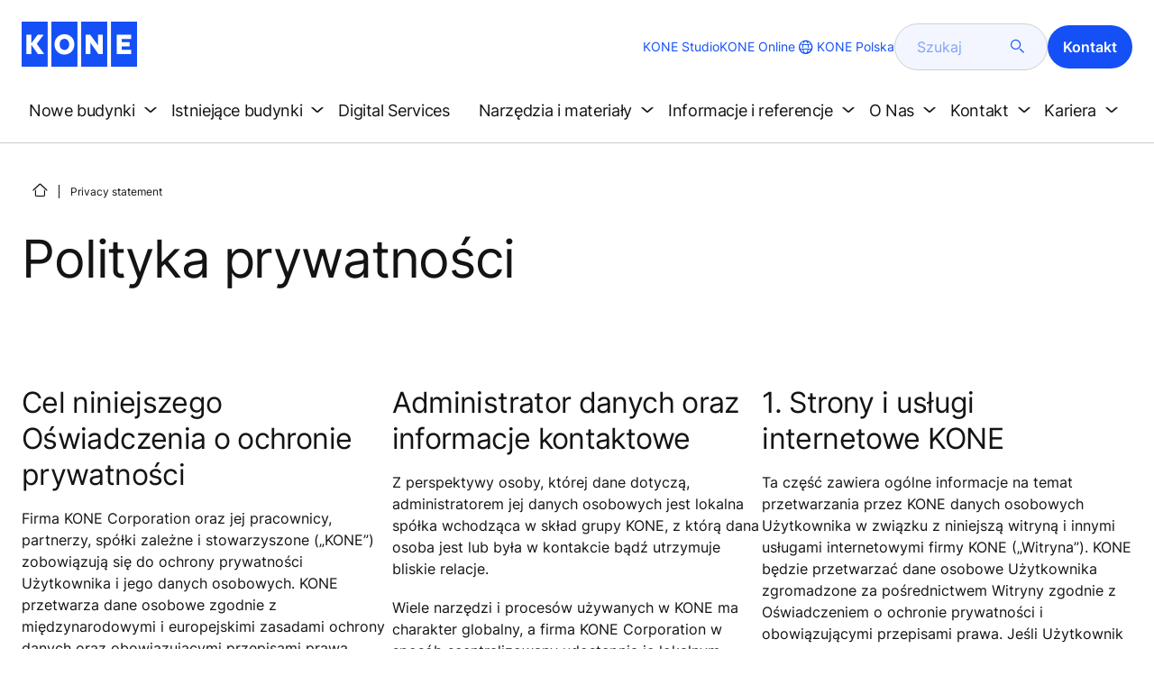

--- FILE ---
content_type: text/html; charset=utf-8
request_url: https://www.kone.pl/privacy-statement.aspx
body_size: 26960
content:
<!DOCTYPE html>

<html lang="pl" dir="ltr">
<head>
    <meta charset="utf-8">
    <meta http-equiv="X-UA-Compatible" content="IE=edge">
    <meta name="HandheldFriendly" content="True">
    <meta name="MobileOptimized" content="320">
    <meta name="viewport" content="width=device-width, initial-scale=1.0">
    

    <meta name="pagetcmid" content="tcm:49-15815-64" />
        <meta name="description" content="Privacy statement" />
        <meta name="og:title" content="Privacy statement" />
        <meta name="og:description" content="Privacy statement" />
        <meta property="og:type" content="website" />
        <meta property="og:url" content="https://www.kone.pl/privacy-statement.aspx" />
        <meta property="og:image" content="https://www.kone.pl/Content/images/Kone-og.png" />
        <meta name="twitter:card" content="summary">
        <meta name="twitter:site" content="konecorporation">
        <meta name="twitter:title" content="Privacy statement">
        <meta name="twitter:description" content="Privacy statement">
        <meta name="twitter:creator" content="konecorporation">
        <meta name="twitter:image" content="https://www.kone.pl/Content/images/og_image_twiter.png">
            <meta name="robots" content="INDEX, FOLLOW" />
        <link rel="canonical" href="https://www.kone.pl/privacy-statement.aspx" />
    
<script>
    var digitalData = {
        page : {
            pageInfo : {
  "pageID": "15815",
  "pageType": "Generic Page"
}
            }
    };
    
</script>

    <link href="/fonts/KONE-Icon-Font-new.woff2" type="font/woff2">
    <link href="/fonts/KONE_Information.woff2" rel="preload" type="font/woff2" as="font" crossorigin="anonymous">
    <link href="/fonts/Inter-Regular.ttf" rel="preload" type="font/ttf" as="font" crossorigin="anonymous">
    <link href="/fonts/Inter-SemiBold.ttf" rel="preload" type="font/ttf" as="font" crossorigin="anonymous">
    
    <script src="/Scripts/jquery.min.js?t=20251212" defer></script>

    
                    
    <script src="/bundles/seo?v=20260121" defer></script>


    
    <script src="/Scripts/kone-bundle.min.js?t=20251212" defer></script>

    <link href="/Content/kone-icons.css?t=20251212" rel='stylesheet'>
    <noscript><link rel="stylesheet" href="/Content/kone-icons.css?t=20251212"></noscript>
    <script>
        (function () {
            var meta = document.createElement('meta');
            meta.className = 'sr-only';
            document.head.appendChild(meta);
            var value = window.getComputedStyle(meta).getPropertyValue('width');
            document.head.removeChild(meta);
            return true;
        }());
    </script>
    <script>function cdnFallback(img) { img.onerror = null; var s = ''; img.src = img.src.replace(s, s.slice(-1) === '/' ? '/' : ''); }</script>
    <title>Privacy statement - KONE Polska </title>

<!-- No valid script specified for chat -->
    <style type="text/css">
        html, body, div, header, footer, main, section, nav, h1, h2, h3, h4, h5, h6, img, svg, p, a, hr, span, ol, ul, li, form, input, label {
            margin: 0;
            padding: 0;
            border: none;
            font-size: 100%;
            vertical-align: baseline
        }

        *, *::before, *::after {
            box-sizing: border-box
        }

        svg:not(:root) {
            overflow: hidden
        }

        input {
            border-radius: 0
        }

            input::placeholder {
                opacity: .5
            }

        .loader {
            display: none
        }

        @font-face {
            font-family: KONE;
            src: url("/fonts/KONE_Information.woff2") format("woff2");
            font-weight: normal;
            font-style: normal;
            font-display: swap
        }

        @font-face {
            font-family: INTER;
            src: url("/fonts/Inter-Regular.ttf") format("truetype");
            font-weight: normal;
            font-style: normal;
            font-display: swap
        }

        @font-face {
            font-family: INTERSEMIBOLD;
            src: url("/fonts/Inter-SemiBold.ttf") format("truetype");
            font-weight: normal;
            font-style: normal;
            font-display: swap
        }

        :root {
            --light-primary-white: #FFFFFF;
            --light-primary-black: #141414;
            --light-primary-kone-blue: #1450F5;
            --light-secondary-sand: #F3EEE6;
            --light-secondary-yellow: #FFE141;
            --light-secondary-light-blue: #D2F5FF;
            --light-secondary-pink: #FFCDD7;
            --light-secondary-green: #AAE1C8;
            --light-accent-accent-red: #FF5F28;
            --light-accent-accent-orange: #FFA023;
            --light-accent-accent-green: #1ED273;
            --light-accent-destructive-text: #F51414;
            --light-grayscale-100-text: var(--light-primary-black);
            --light-grayscale-150-hover: #4F4F4F;
            --light-grayscale-200-inactive: #727272;
            --light-grayscale-300-disabled: #959595;
            --light-grayscale-400-border: #D0D0D0;
            --light-grayscale-500: #E7E7E7;
            --light-grayscale-600-bg-tertiary: #F1F1F1;
            --light-grayscale-700-bg-secondary: #F8F8F8;
            --light-grayscale-800-bg-primary: var(--light-primary-white);
            --light-color-background-bg-blue: #F3F6FE;
            --light-color-background-bg-green: #E8FBF1;
            --light-color-background-bg-orange: #FFF6E9;
            --light-color-background-bg-red: #FFEFE9;
            --light-blue-d-80: #142041;
            --light-blue-d-60: #142C6E;
            --light-blue-d-40: #14389B;
            --light-blue-d-20: #1444C8;
            --light-blue-l-20: #4373F7;
            --light-blue-l-40: #7296F9;
            --light-blue-l-60: #A1B9FB;
            --light-blue-l-80: #D0DCFD;
            --light-blue-l-90: #E7EDFE;
            --light-green-d-80: #10351A;
            --light-green-d-60: #0C5621;
            --light-green-d-40: #087827;
            --light-green-d-20: #18A85C;
            --light-green-l-20: #4BDB8F;
            --light-green-l-40: #78E4AB;
            --light-green-l-60: #A5EDC7;
            --light-green-l-80: #D2F6E3;
            --light-orange-d-80: #433017;
            --light-orange-d-60: #724C1A;
            --light-orange-d-40: #A1681D;
            --light-orange-d-20: #D08420;
            --light-orange-l-20: #FFB34F;
            --light-orange-l-40: #FFC67B;
            --light-orange-l-60: #FFD9A7;
            --light-orange-l-80: #FFECD3;
            --light-red-d-80: #432318;
            --light-red-d-60: #72321C;
            --light-red-d-40: #A14120;
            --light-red-d-20: #D05024;
            --light-red-l-20: #FF7F53;
            --light-red-l-40: #FF9F7E;
            --light-red-l-60: #FFBFA9;
            --light-red-l-80: #FFDFD4
        }

        html {
            font-size: 1rem;
            scroll-behavior: smooth;
            scroll-padding-top: var(--scroll-padding, 50px)
        }

        body {
            position: relative;
            background-color: var(--light-primary-white);
            color: var(--light-primary-black);
            font-family: INTER,Arial,"Helvetica Neue",Helvetica,sans-serif;
            font-size: 1rem;
            line-height: 1.5;
            overflow-x: hidden
        }

            body:before {
                z-index: 5000;
                position: fixed;
                width: 100%;
                padding: .625rem 0;
                bottom: 0
            }

        a[name] {
            display: none
        }

        .sr-only {
            position: absolute;
            width: 1px;
            height: 1px;
            padding: 0;
            margin: -1px;
            overflow: hidden;
            clip: rect(0, 0, 0, 0);
            border: 0
        }

        .hidden {
            display: none
        }

        .scroll-menu {
            overflow-y: scroll;
            max-height: 125px
        }

        body:before {
            content: "handheld";
            display: none
        }

        .screen {
            display: none
        }

        .handheld {
            display: flex
        }

        @media(min-width: 800px),print {
            body:before {
                content: "medium-screen";
                display: none
            }

            .screen {
                display: flex
            }

            .handheld {
                display: none
            }
        }

        @media(min-width: 1200px),print {
            body:before {
                content: "wide-screen";
                display: none
            }

            .screen {
                display: flex
            }

            .medium-screen {
                display: flex
            }

            .handheld {
                display: none
            }
        }

        @media(min-width: 1400px),print {
            body:before {
                content: "large-screen";
                display: none
            }
        }

        @media(min-width: 1600px),print {
            body:before {
                content: "extra-large-screen";
                display: none
            }
        }

        .bg-sand {
            background-color: var(--light-secondary-sand)
        }

        .bg-lightblue {
            background-color: var(--light-color-background-bg-blue)
        }

        .bg-pink {
            background-color: var(--light-primary-white)
        }

        .bg-green {
            background-color: var(--light-secondary-green)
        }

        .bg-white {
            background-color: var(--light-primary-white)
        }

        .bg-koneblue {
            background-color: var(--light-primary-kone-blue)
        }

        a {
            color: var(--light-primary-kone-blue);
            text-decoration: underline;
            text-underline-offset: .25em;
            display: inline-block
        }

            a:hover {
                color: var(--light-blue-d-20);
                text-decoration: underline
            }

        p {
            margin-top: 0
        }

            p:empty {
                display: none
            }

        h6, .h6, h5, .h5, h4, .h4, h3, .h3, h2, .h2, h1, .h1 {
            margin-top: 0;
            font-weight: 400;
            letter-spacing: -0.02em
        }

        h1, .h1 {
            font-size: 2.5rem;
            line-height: 3rem
        }

        @media(min-width: 480px),print {
            h1, .h1 {
                font-size: clamp(2.5rem, 2.5vw + 1.75rem, 3rem);
                line-height: clamp(3rem, 2.5vw + 2.25rem, 3.5rem)
            }
        }

        @media(min-width: 800px),print {
            h1, .h1 {
                font-size: clamp(3rem, 2.5vw + 1.75rem, 3.625rem);
                line-height: clamp(3.5rem, 2.5vw + 2.75rem, 4rem)
            }
        }

        @media(min-width: 1200px),print {
            h1, .h1 {
                font-size: 3.625rem;
                line-height: 4rem
            }
        }

        h2, .h2 {
            font-size: 2rem;
            line-height: 2.5rem
        }

        @media(min-width: 480px),print {
            h2, .h2 {
                font-size: clamp(2rem, 2.5vw + 1.25rem, 2.5rem);
                line-height: clamp(2.5rem, 2.5vw + 1.75rem, 3rem)
            }
        }

        @media(min-width: 800px),print {
            h2, .h2 {
                font-size: clamp(2.5rem, 2vw + 1.5rem, 3rem);
                line-height: clamp(3rem, 2.5vw + 2.25rem, 3.5rem)
            }
        }

        @media(min-width: 1200px),print {
            h2, .h2 {
                font-size: 3rem;
                line-height: 3.5rem
            }
        }

        h3, .h3 {
            font-size: 1.75rem;
            line-height: 2.5rem
        }

        @media(min-width: 480px),print {
            h3, .h3 {
                font-size: clamp(1.75rem, 1.25vw + 1.375rem, 2rem);
                line-height: clamp(2.5rem, 0vw + 2.5rem, 2.5rem)
            }
        }

        @media(min-width: 800px),print {
            h3, .h3 {
                font-size: clamp(2rem, 2vw + 1rem, 2.5rem);
                line-height: clamp(2.5rem, 2.5vw + 1.75rem, 3rem)
            }
        }

        @media(min-width: 1200px),print {
            h3, .h3 {
                font-size: 2.5rem;
                line-height: 3rem
            }
        }

        h4, .h4 {
            font-size: 1.5rem;
            line-height: 2rem
        }

        @media(min-width: 480px),print {
            h4, .h4 {
                font-size: clamp(1.5rem, 1.25vw + 1.125rem, 1.75rem);
                line-height: clamp(2rem, 2.5vw + 1.25rem, 2.5rem)
            }
        }

        @media(min-width: 800px),print {
            h4, .h4 {
                font-size: clamp(1.75rem, 1vw + 1.25rem, 2rem);
                line-height: clamp(2.5rem, 0vw + 2.5rem, 2.5rem)
            }
        }

        @media(min-width: 1200px),print {
            h4, .h4 {
                font-size: 2rem;
                line-height: 2.5rem
            }
        }

        h5, .h5 {
            font-size: 1.25rem;
            line-height: 2rem
        }

        @media(min-width: 480px),print {
            h5, .h5 {
                font-size: clamp(1.25rem, 1.25vw + 0.875rem, 1.5rem);
                line-height: clamp(2rem, 0vw + 2rem, 2rem)
            }
        }

        @media(min-width: 800px),print {
            h5, .h5 {
                font-size: clamp(1.5rem, 1vw + 1rem, 1.75rem);
                line-height: clamp(2rem, 2.5vw + 1.25rem, 2.5rem)
            }
        }

        @media(min-width: 1200px),print {
            h5, .h5 {
                font-size: 1.75rem;
                line-height: 2.5rem
            }
        }

        h6, .h6 {
            font-size: 1.125rem;
            line-height: 1.5rem
        }

        @media(min-width: 480px),print {
            h6, .h6 {
                font-size: clamp(1.125rem, 0.625vw + 0.9375rem, 1.25rem);
                line-height: clamp(1.5rem, 2.5vw + 0.75rem, 2rem)
            }
        }

        @media(min-width: 800px),print {
            h6, .h6 {
                font-size: clamp(1.25rem, 1vw + 0.75rem, 1.5rem);
                line-height: clamp(2rem, 0vw + 2rem, 2rem)
            }
        }

        @media(min-width: 1200px),print {
            h6, .h6 {
                font-size: 1.5rem;
                line-height: 2rem
            }
        }

        .display-text {
            font-size: 4rem
        }

        @media(min-width: 800px),print {
            .display-text {
                font-size: 4.5rem
            }
        }

        .kone-header-navigation .bilingual a {
            font-size: 1.125rem;
            line-height: 1.5rem;
            font-family: INTERSEMIBOLD,sans-serif;
            letter-spacing: normal
        }

        .rtf .subtitle {
            font-family: KONE,sans-serif;
            font-size: 1rem;
            line-height: 1.5rem;
            letter-spacing: .05em;
            text-transform: uppercase
        }

        .rtf .actions a:not(.btn), .rtf .details .table-container table thead tr th, .rtf .details .table-container table thead tr td, .rtf .details .table-container table td, .rtf .details .table-container table th, .rtf .details .table-container > *, .rtf .details {
            font-size: 1rem;
            line-height: 1.5rem;
            letter-spacing: normal
        }

        .rtf .footer {
            font-size: 0.875rem;
            line-height: 1.5rem;
            letter-spacing: normal
        }

        ol, ul {
            list-style: none;
            padding-left: 1.5rem
        }

        ol, ul {
            margin-top: 0
        }

            ol ol, ul ul, ol ul, ul ol {
                margin-bottom: 0
            }

        blockquote {
            margin: 0 0 1rem
        }

        b, strong {
            font-weight: 600
        }

        sub, sup {
            position: relative;
            line-height: 0;
            vertical-align: baseline
        }

        sub {
            bottom: -0.25em
        }

        sup {
            top: -0.5em
        }

        figure {
            margin: 0 0 1rem
        }

        img, svg {
            vertical-align: middle
        }

        img {
            max-width: 100%;
            height: auto;
            display: block
        }

        button {
            border-radius: 0;
            background-color: rgba(0,0,0,0)
        }

            button:focus:not(:focus-visible) {
                outline: 0
            }

        [role=button] {
            cursor: pointer
        }

        button, [type=button], [type=reset], [type=submit] {
            -webkit-appearance: button
        }

            button:not(:disabled), [type=button]:not(:disabled), [type=reset]:not(:disabled), [type=submit]:not(:disabled) {
                cursor: pointer
            }

        ::-moz-focus-inner {
            padding: 0;
            border-style: none
        }

        [hidden] {
            display: none !important
        }

        .media {
            margin-bottom: 2rem
        }

        .rtf .subtitle {
            margin-bottom: .75rem;
            color: var(--light-primary-kone-blue);
            text-transform: uppercase;
            font-family: KONE,sans-serif
        }

        .rtf h3, .rtf h4, .rtf h5, .rtf h6 {
            margin-bottom: .5rem
        }

        .rtf .details {
            margin-bottom: 1.5rem
        }

            .rtf .details > *:not(:last-child) {
                margin-bottom: 1.2em
            }

            .rtf .details ul {
                list-style: disc
            }

            .rtf .details ol {
                list-style: decimal
            }

            .rtf .details .table-container > *:not(table):not(:last-child) {
                margin-bottom: 1rem
            }

            .rtf .details .table-container ul {
                list-style: disc
            }

            .rtf .details .table-container ol {
                list-style: decimal
            }

            .rtf .details .table-container table {
                border-collapse: collapse;
                width: 100%;
                background-color: var(--light-primary-white);
                text-align: left;
                border-top: 1px solid #000
            }

                .rtf .details .table-container table th {
                    position: relative;
                    font-weight: bold
                }

                .rtf .details .table-container table td {
                    position: relative
                }

                .rtf .details .table-container table thead tr th, .rtf .details .table-container table thead tr td {
                    vertical-align: top
                }

                .rtf .details .table-container table thead tr th, .rtf .details .table-container table thead tr td, .rtf .details .table-container table tbody tr th, .rtf .details .table-container table tbody tr td, .rtf .details .table-container table tfoot tr td, .rtf .details .table-container table tfoot tr th {
                    border-right: 1px solid #000;
                    border-bottom: 1px solid #000;
                    background-clip: padding-box
                }

                .rtf .details .table-container table thead tr th, .rtf .details .table-container table thead tr td, .rtf .details .table-container table tbody tr th, .rtf .details .table-container table tfoot tr th {
                    font-family: INTERSEMIBOLD,sans-serif
                }

                .rtf .details .table-container table thead tr {
                    border-collapse: separate
                }

                    .rtf .details .table-container table thead tr th, .rtf .details .table-container table thead tr td {
                        padding: .75rem 1.5rem;
                        text-align: left
                    }

                        .rtf .details .table-container table thead tr th:focus, .rtf .details .table-container table thead tr td:focus {
                            outline: none
                        }

                        .rtf .details .table-container table thead tr th:first-child, .rtf .details .table-container table thead tr td:first-child {
                            border-right: none;
                            z-index: 10
                        }

                            .rtf .details .table-container table thead tr th:first-child::after, .rtf .details .table-container table thead tr td:first-child::after {
                                position: absolute;
                                content: "";
                                top: 0;
                                right: 0;
                                width: 1px;
                                height: 100%;
                                display: block;
                                background: #000
                            }

                            .rtf .details .table-container table thead tr th:first-child::before, .rtf .details .table-container table thead tr td:first-child::before {
                                position: absolute;
                                content: "";
                                top: 0;
                                left: 0;
                                width: 1px;
                                height: 100%;
                                display: block;
                                background: #000
                            }

                .rtf .details .table-container table tbody tr td, .rtf .details .table-container table tbody tr th, .rtf .details .table-container table tfoot tr td, .rtf .details .table-container table tfoot tr th {
                    padding: .75rem 1.5rem
                }

                    .rtf .details .table-container table tbody tr td:first-child, .rtf .details .table-container table tbody tr th:first-child, .rtf .details .table-container table tfoot tr td:first-child, .rtf .details .table-container table tfoot tr th:first-child {
                        border-right: none;
                        z-index: 10;
                        font-family: INTERSEMIBOLD,sans-serif
                    }

                        .rtf .details .table-container table tbody tr td:first-child::after, .rtf .details .table-container table tbody tr th:first-child::after, .rtf .details .table-container table tfoot tr td:first-child::after, .rtf .details .table-container table tfoot tr th:first-child::after {
                            position: absolute;
                            content: "";
                            top: 0;
                            right: 0;
                            width: 1px;
                            height: 100%;
                            display: block;
                            background: #000
                        }

                        .rtf .details .table-container table tbody tr td:first-child::before, .rtf .details .table-container table tbody tr th:first-child::before, .rtf .details .table-container table tfoot tr td:first-child::before, .rtf .details .table-container table tfoot tr th:first-child::before {
                            position: absolute;
                            content: "";
                            top: 0;
                            left: 0;
                            width: 1px;
                            height: 100%;
                            display: block;
                            background: #000
                        }

                .rtf .details .table-container table tbody tr:hover.row-has-link, .rtf .details .table-container table tfoot tr:hover.row-has-link {
                    cursor: pointer
                }

                .rtf .details .table-container table.downloadtable {
                    border-top: 1px solid #000;
                    border-left: 1px solid #000
                }

                    .rtf .details .table-container table.downloadtable thead tr th, .rtf .details .table-container table.downloadtable thead tr td, .rtf .details .table-container table.downloadtable tbody tr th, .rtf .details .table-container table.downloadtable tbody tr td, .rtf .details .table-container table.downloadtable tfoot tr td, .rtf .details .table-container table.downloadtable tfoot tr th {
                        border-bottom: 1px solid #000;
                        border-right: 1px solid #000
                    }

                        .rtf .details .table-container table.downloadtable thead tr th:first-child::after, .rtf .details .table-container table.downloadtable thead tr th:first-child::before, .rtf .details .table-container table.downloadtable thead tr td:first-child::after, .rtf .details .table-container table.downloadtable thead tr td:first-child::before {
                            display: none
                        }

                        .rtf .details .table-container table.downloadtable tbody tr td:first-child::after, .rtf .details .table-container table.downloadtable tbody tr td:first-child::before, .rtf .details .table-container table.downloadtable tbody tr th:first-child::after, .rtf .details .table-container table.downloadtable tbody tr th:first-child::before, .rtf .details .table-container table.downloadtable tfoot tr td:first-child::after, .rtf .details .table-container table.downloadtable tfoot tr td:first-child::before, .rtf .details .table-container table.downloadtable tfoot tr th:first-child::after, .rtf .details .table-container table.downloadtable tfoot tr th:first-child::before {
                            display: none
                        }

                .rtf .details .table-container table.tablesorter .tablesorter-header {
                    cursor: pointer
                }

                    .rtf .details .table-container table.tablesorter .tablesorter-header > .tablesorter-header-inner {
                        padding-right: 2rem;
                        position: relative
                    }

                        .rtf .details .table-container table.tablesorter .tablesorter-header > .tablesorter-header-inner::after {
                            position: absolute;
                            font-family: KONE-Icon-Font;
                            font-size: 1rem;
                            right: 0;
                            top: 3px
                        }

                    .rtf .details .table-container table.tablesorter .tablesorter-header.tablesorter-headerUnSorted > .tablesorter-header-inner::after {
                        -webkit-transform: rotate(90deg);
                        -moz-transform: rotate(90deg);
                        -o-transform: rotate(90deg);
                        transform: rotate(90deg);
                        content: ""
                    }

                    .rtf .details .table-container table.tablesorter .tablesorter-header.tablesorter-headerAsc > div::after {
                        content: ""
                    }

                    .rtf .details .table-container table.tablesorter .tablesorter-header.tablesorter-headerDesc > div::after {
                        content: ""
                    }

        @media(min-width: 800px),print {
            .rtf .details .table-container table tbody tr td:first-child, .rtf .details .table-container table tfoot tr td:first-child {
                font-family: INTER,Arial,"Helvetica Neue",Helvetica,sans-serif
            }
        }

        .rtf .actions {
            display: flex;
            flex-direction: column;
            row-gap: 1.5rem;
            margin-bottom: 1.5rem
        }

            .rtf .actions * {
                align-self: flex-start
            }

        .rtf > *:last-child {
            margin-bottom: 0 !important
        }

        @media(min-width: 800px),print {
            .rtf h3, .rtf h4, .rtf h5, .rtf h6 {
                margin-bottom: 1rem
            }
        }

        .lazyload, .lazyloading {
            opacity: 0
        }

        .lazyloaded {
            opacity: 1;
            transition: opacity 300ms
        }

        .entireEleClickable h3 a, .entireEleClickable h4 a, .entireEleClickable h5 a {
            text-decoration: none;
            color: var(--light-primary-black)
        }

        .entireEleClickable:has(h3 a[href]), .entireEleClickable:has(h4 a[href]), .entireEleClickable:has(h5 a[href]) {
            cursor: pointer
        }

            .entireEleClickable:has(h3 a[href]):hover h3 a[href], .entireEleClickable:has(h3 a[href]):hover h4 a[href], .entireEleClickable:has(h3 a[href]):hover h5 a[href], .entireEleClickable:has(h4 a[href]):hover h3 a[href], .entireEleClickable:has(h4 a[href]):hover h4 a[href], .entireEleClickable:has(h4 a[href]):hover h5 a[href], .entireEleClickable:has(h5 a[href]):hover h3 a[href], .entireEleClickable:has(h5 a[href]):hover h4 a[href], .entireEleClickable:has(h5 a[href]):hover h5 a[href] {
                text-decoration: underline
            }

        .kone-header {
            z-index: 1100;
            position: relative
        }

            .kone-header a {
                text-decoration: none
            }

            .kone-header ul {
                padding: 0;
                margin: 0
            }

                .kone-header ul ul {
                    padding: 0;
                    margin: 0
                }

        .kone-header-navigation {
            width: 100%;
            display: block;
            background-color: var(--light-primary-white)
        }

            .kone-header-navigation.fixed-nav {
                position: fixed;
                top: 0;
                left: 0;
                right: 0
            }

        .kone-header-navigation__sticklylinks {
            display: none
        }

        .kone-header-navigation__header.fixed {
            position: fixed;
            z-index: 10;
            width: 100%;
            background-color: var(--light-primary-white);
            left: 0
        }

        .kone-header-navigation__header .pagename {
            color: var(--light-primary-kone-blue);
            text-align: center;
            text-transform: uppercase;
            font-size: .625rem;
            line-height: .75rem;
            padding: .625rem 0;
            border-bottom: 1px solid #ccc
        }

        .kone-header-navigation__header .header-sections {
            position: relative;
            padding: 1rem 0;
            width: 100%;
            color: var(--light-primary-kone-blue);
            border-bottom: 1px solid #ccc
        }

            .kone-header-navigation__header .header-sections .container {
                display: flex;
                align-items: center;
                column-gap: .5rem;
                justify-content: space-between
            }

            .kone-header-navigation__header .header-sections .header-logo img {
                width: 6.125rem
            }

            .kone-header-navigation__header .header-sections .header-controls {
                display: flex;
                flex-direction: column;
                flex: 1 1 50%;
                max-width: 85%;
                align-items: flex-end;
                row-gap: 1rem
            }

                .kone-header-navigation__header .header-sections .header-controls .others-details {
                    display: none
                }

                .kone-header-navigation__header .header-sections .header-controls .controls-details {
                    display: flex;
                    column-gap: .5rem
                }

                    .kone-header-navigation__header .header-sections .header-controls .controls-details .contactus, .kone-header-navigation__header .header-sections .header-controls .controls-details .website-search {
                        display: none
                    }

                    .kone-header-navigation__header .header-sections .header-controls .controls-details .language-selector.desktop {
                        display: none
                    }

                    .kone-header-navigation__header .header-sections .header-controls .controls-details .language-selector .network {
                        display: flex;
                        align-items: center;
                        text-align: left;
                        margin-left: auto;
                        flex-direction: row-reverse
                    }

                        .kone-header-navigation__header .header-sections .header-controls .controls-details .language-selector .network span:last-child {
                            font-size: .75rem;
                            line-height: .75rem
                        }

                        .kone-header-navigation__header .header-sections .header-controls .controls-details .language-selector .network span:first-child, .kone-header-navigation__header .header-sections .header-controls .controls-details .language-selector .network span:only-child {
                            font-size: 1.5rem;
                            line-height: 1.5rem
                        }

                    .kone-header-navigation__header .header-sections .header-controls .controls-details .hamberger-menu .navicon {
                        display: inline-block;
                        padding: 0
                    }

                        .kone-header-navigation__header .header-sections .header-controls .controls-details .hamberger-menu .navicon:before {
                            font-family: KONE-Icon-Font;
                            font-size: 1.7rem;
                            line-height: 1.7rem;
                            color: var(--light-primary-kone-blue)
                        }

                        .kone-header-navigation__header .header-sections .header-controls .controls-details .hamberger-menu .navicon:hover, .kone-header-navigation__header .header-sections .header-controls .controls-details .hamberger-menu .navicon:focus {
                            text-decoration: none
                        }

                        .kone-header-navigation__header .header-sections .header-controls .controls-details .hamberger-menu .navicon.collapsed:before {
                            content: ""
                        }

                        .kone-header-navigation__header .header-sections .header-controls .controls-details .hamberger-menu .navicon.expanded:before {
                            content: ""
                        }

        .kone-header-navigation .bilingual {
            display: flex;
            flex-wrap: wrap;
            row-gap: .75rem;
            margin: .75rem;
            padding: .5rem;
            justify-content: space-between;
            background-color: var(--light-color-background-bg-blue);
            border-radius: 1.25rem;
            border: 1px solid var(--light-grayscale-600-bg-tertiary)
        }

            .kone-header-navigation .bilingual a {
                color: var(--light-primary-black);
                align-self: center;
                padding: .75rem 1.25rem;
                flex: 1 1 auto;
                text-align: center
            }

                .kone-header-navigation .bilingual a.active-language {
                    background-color: var(--light-primary-kone-blue);
                    color: var(--light-primary-white);
                    pointer-events: none;
                    cursor: not-allowed;
                    border-radius: 50rem
                }

        .kone-header-navigation .mobile-ribbon-footer {
            position: fixed;
            padding-top: 1.5rem;
            padding-bottom: 1.5rem;
            bottom: 0;
            left: 0;
            right: 0;
            width: 100%;
            background-color: var(--light-primary-kone-blue);
            z-index: 1000;
            box-shadow: 0px -30px 30px 10px hsla(0,0%,100%,.8)
        }

            .kone-header-navigation .mobile-ribbon-footer ul {
                display: flex;
                width: 100%;
                justify-content: space-evenly;
                align-items: center;
                height: 100%;
                background-color: rgba(0,0,0,0)
            }

                .kone-header-navigation .mobile-ribbon-footer ul li a {
                    color: var(--light-primary-white);
                    border: none;
                    font-size: 1.5rem;
                    line-height: 1.5rem
                }

                    .kone-header-navigation .mobile-ribbon-footer ul li a span {
                        font-size: 2rem;
                        line-height: 2rem
                    }

        .kone-header-navigation .search-popup {
            position: fixed;
            top: 0;
            bottom: 0;
            right: 0;
            left: 0;
            background-color: var(--light-primary-white);
            z-index: 1000;
            display: none
        }

        .kone-header-navigation .search-popup__close {
            position: absolute;
            top: 1rem;
            right: 1rem;
            color: var(--light-primary-kone-blue);
            cursor: pointer
        }

            .kone-header-navigation .search-popup__close span {
                font-size: 1.5rem
            }

        .kone-header-navigation .search-popup .search-form-mobile {
            position: relative;
            top: 50%;
            transform: translateY(-50%)
        }

        .kone-header-navigation .search-popup form {
            margin-left: 1.25rem;
            margin-right: 1.25rem;
            display: flex;
            column-gap: .625rem;
            z-index: 1000
        }

            .kone-header-navigation .search-popup form .search-input {
                display: flex;
                width: 100%
            }

                .kone-header-navigation .search-popup form .search-input input[type=search] {
                    font-family: INTER,Arial,"Helvetica Neue",Helvetica,sans-serif;
                    font-size: 1rem;
                    background-color: var(--light-color-background-bg-blue);
                    border-radius: 50rem;
                    border: 1px solid var(--light-grayscale-400-border);
                    color: var(--light-primary-kone-blue);
                    padding: .625rem 1rem;
                    background-image: none;
                    -webkit-appearance: textfield;
                    box-sizing: content-box;
                    height: 1.75rem;
                    width: 100%;
                    -webkit-box-sizing: content-box;
                    -webkit-transition: all .5s;
                    -moz-transition: all .5s;
                    transition: all .5s
                }

                    .kone-header-navigation .search-popup form .search-input input[type=search]:focus {
                        border: 2px solid var(--light-primary-kone-blue)
                    }

                    .kone-header-navigation .search-popup form .search-input input[type=search]::-webkit-input-placeholder {
                        color: var(--light-primary-kone-blue)
                    }

                    .kone-header-navigation .search-popup form .search-input input[type=search]:-moz-placeholder {
                        color: var(--light-primary-kone-blue);
                        opacity: 1
                    }

                    .kone-header-navigation .search-popup form .search-input input[type=search]::-moz-placeholder {
                        color: var(--light-primary-kone-blue);
                        opacity: 1
                    }

                    .kone-header-navigation .search-popup form .search-input input[type=search]:-ms-input-placeholder {
                        color: var(--light-primary-kone-blue)
                    }

            .kone-header-navigation .search-popup form button {
                color: var(--light-primary-kone-blue);
                padding: 0
            }

                .kone-header-navigation .search-popup form button span {
                    display: inline-block;
                    font-size: 1.75rem;
                    transform: rotate(270deg)
                }

        .kone-header-navigation .search-popup .elastic-suggestions {
            position: absolute;
            z-index: 500;
            background-color: var(--light-primary-white);
            border-radius: 20px;
            box-shadow: 0px 4px 8px 0px rgba(20,20,20,.15);
            margin-left: 1.25rem;
            margin-top: .75rem;
            padding: .75rem;
            display: none
        }

            .kone-header-navigation .search-popup .elastic-suggestions .suggestion-item {
                padding: .5rem .5rem;
                color: var(--light-primary-black)
            }

                .kone-header-navigation .search-popup .elastic-suggestions .suggestion-item:hover {
                    background-color: var(--light-color-background-bg-blue);
                    cursor: pointer;
                    border-radius: 12px
                }

        .kone-header .navigation .target-group-avatar-container.tooltip-container.active .tooltip {
            font-size: 12px;
            top: 1px;
            line-height: 1.4;
            min-height: 27px;
            right: 34px
        }

            .kone-header .navigation .target-group-avatar-container.tooltip-container.active .tooltip::after {
                right: -13px;
                top: 0;
                border-left-width: 13px;
                border-top-width: 13px;
                border-bottom-width: 13px
            }

        @media(max-width: 1024px) {
            .kone-header .navigation .logo .target-group-avatar-container {
                display: block;
                height: 30px;
                width: 30px;
                position: absolute;
                right: 75px;
                top: 10px
            }

                .kone-header .navigation .logo .target-group-avatar-container .target-group-avatar {
                    border-radius: 15px;
                    display: block;
                    height: 30px;
                    width: 30px
                }

                .kone-header .navigation .logo .target-group-avatar-container .target-group-change {
                    display: block;
                    font-size: 14px;
                    height: 18px;
                    width: 18px;
                    opacity: 1;
                    padding-right: 0;
                    right: -11px
                }

                    .kone-header .navigation .logo .target-group-avatar-container .target-group-change .icon-edit {
                        position: relative;
                        top: -6px
                    }
        }
    </style>
    <link rel="preload" href="/Content/kone-styles-ltr-mobile.css?t=20251212" as="style">
    <link rel="stylesheet" href="/Content/kone-styles-ltr-mobile.css?t=20251212" media="screen and (min-width: 360px)">
    <link rel="preload" href="/Content/kone-styles-ltr-tablet.css?t=20251212" as="style">
    <link rel="stylesheet" href="/Content/kone-styles-ltr-tablet.css?t=20251212" media="screen and (min-width: 800px)" />
    <link rel="preload" href="/Content/kone-styles-ltr-desktop.css?t=20251212" as="style">
    <link rel="stylesheet" href="/Content/kone-styles-ltr-desktop.css?t=20251212" media="screen and (min-width: 1200px)" />
    <link rel="stylesheet" href="/Content/kone-print.css?t=20251212" media="print" />
    <link rel="shortcut icon" type="image/x-icon" href="/Content/images/KONE-favicon.ico" />

    <script src="/Scripts/adobeDataLayer.js?v=20260121" defer></script>

    <script src="//assets.adobedtm.com/9856e9bd8319/0a450bd91782/launch-2b45bd016ddf.min.js?v=20260121" defer></script>

</head>

<body class="newNavEnabled" data-country-selector-overlay-first-run="false" data-cdn-img="" data-lang="EN" data-formdata=''>
    <div id="bwrapperid" data-originalDomain="https://www.kone.pl">
        
        <!-- News Banner Disabled due to Expiry Date 31.08.2025 08:03:22-->


<header class="kone-header" data-swiftype-index="false">
    <section class="kone-header-navigation">
        <div class="kone-header-navigation__header">
            <div class="pagename">
                <div class="container">
                    Privacy statement
                </div>
            </div>
            <div class="header-sections">
                <div class="container">
                    <div class="header-logo">
                        <a href="/">
                                    <img src="/Images/KONE_logo_blue_tcm49-121992.svg?v=2" class="lazyloaded" alt="Bild" title="KONE logo" aria-label="Kone logo and link to Home page" width="50" height="20" />
                        </a>
                    </div>
                    <div class="header-controls">
                        <ul class="others-details" aria-label="Additional links and information">
                                        <li class="other-link">
                                            <a href="https://www.kone.pl/studio/tool/">
                                                KONE Studio
                                            </a>
                                        </li>
                                        <li class="other-link">
                                            <a href="https://kone.my.site.com/koneonline/ccloginportal">
                                                KONE Online
                                            </a>
                                        </li>
                                                    </ul>
                        <ul class="controls-details" aria-label="Additional links and information">
                                    <li class="language-selector desktop">
                                        <a aria-label="website country selection" class="network" href="/country-selector.aspx">
<span class="icon-network_ip"></span>                                            <span aria-hidden="true">KONE Polska</span>
                                        </a>
                                    </li>
                                    <li class="language-selector mobile">
                                        <a aria-label="website country selection" class="network" href="/country-selector.aspx">
<span class="icon-network_ip"></span>                                                                                    </a>
                                    </li>
                                                            <li class="website-search">
                                    <form aria-label="Website Search" class="search-form" action="/searchresults.aspx" role="search">
                                        <label>
                                            <span class="sr-only">Szukaj</span>
                                            <input type="search" name="search" class="nav-search st-default-search-input" placeholder="Szukaj" aria-label="search">
                                        </label>
                                        <button type="submit" aria-label="submit search"><span class="icon-search"></span></button>
                                    </form>
                                </li>
                                                                <li class="contactus">
                                        <a class="btn btn-primary btn-medium" href="https://www.kone.pl/kontakt/" role="button">
                                            Kontakt
                                        </a>
                                    </li>
                            <li class="hamberger-menu">
                                <button class="navicon collapsed" aria-controls="kone-header-navigation" aria-label="Main Menu Toggle" aria-expanded="false"></button>
                            </li>
                        </ul>
                    </div>
                </div>
            </div>
        </div>
            <nav aria-label="Main menu" class="kone-header-navigation__nav" id="kone-header-navigation">
                <div class="container">
                    <ul aria-label="Site menu">
                        
        <li class="navigation-list-item">
            <a role="button" href="/produkty/" class="main-menu-item hasChildren" target="_self" data-info="tcm:49-899-4"><span class="text">Nowe budynki</span><span class="arrow"></span></a>
                <div class="sub-menu">
                    <div class="submenu container">
                        <div class="link-info">
                            <div class="link-info-block" data-info="tcm:49-899-4">
                                <p class="link-info-block__title">
                                    <a href="/produkty/"> Nowe budynki </a>
                                </p>
                                <p class="link-info-block__text">
                                    <span>
Wsp&#243;lnie z naszymi Partnerami i Klientami pasjonujemy się tworzeniem atrakcyjnych, funkcjonalnych i inteligentnych budynk&#243;w. Budynk&#243;w, kt&#243;re są bezpieczne, wygodne i zapewniają najlepsze doświadczenia użytkownikom. Naszą pasją jest r&#243;wnież profesjonalne realizowanie projekt&#243;w, pragniemy zapewnić spr                                    </span>
                                </p>
                            </div>
                                        <div class="link-info-block" data-info="tcm:49-904-4">
                <p class="link-info-block__path">Nowe budynki &gt; </p>
                <p class="link-info-block__title">Windy</p>
                <p class="link-info-block__text">
                    <span>
Zobacz ➡️ ofertę na windy online na Kone.pl. ☑️ Komfortowe dźwigi Kone w rewelacyjnych cenach. ☑️ Zam&#243;w u nas                    </span>
                </p>
            </div>
            <div class="link-info-block" data-info="tcm:49-10377-4">
                <p class="link-info-block__path">Nowe budynki &gt; Windy &gt; </p>
                <p class="link-info-block__title">Nowość: KONE MonoSpace&#174; 4 DX</p>
                <p class="link-info-block__text">
                    <span>
Czwarta generacja. Nowa definicja technologii MonoSpace&#174;.                    </span>
                </p>
            </div>
            <div class="link-info-block" data-info="tcm:49-6239-4">
                <p class="link-info-block__path">Nowe budynki &gt; Windy &gt; </p>
                <p class="link-info-block__title">KONE MonoSpace&#174; DX</p>
                <p class="link-info-block__text">
                    <span>
KONE MonoSpace&#174; DX to dźwigi bez maszynowni pracujące w Internecie rzeczy przeznaczone do wszystkich typ&#243;w budynk&#243;w.                    </span>
                </p>
            </div>
            <div class="link-info-block" data-info="tcm:49-6240-4">
                <p class="link-info-block__path">Nowe budynki &gt; Windy &gt; </p>
                <p class="link-info-block__title">KONE MiniSpace™ DX</p>
                <p class="link-info-block__text">
                    <span>
KONE MiniSpace™ DX to inteligentne dźwigi o wysokiej zdolności transportowej z kompaktową maszynownią pracujące w Internecie rzeczy przeznaczone do wysokich budynk&#243;w.                    </span>
                </p>
            </div>
            <div class="link-info-block" data-info="tcm:49-6241-4">
                <p class="link-info-block__path">Nowe budynki &gt; Windy &gt; </p>
                <p class="link-info-block__title">KONE TranSys™ DX</p>
                <p class="link-info-block__text">
                    <span>
KONE TranSys™ DX to wielofunkcyjne dźwigi towarowo-osobowe bez maszynowni pracujące w Internecie rzeczy, przeznaczone do przewożenia dużych ładunk&#243;w.                    </span>
                </p>
            </div>
            <div class="link-info-block" data-info="tcm:49-6242-4">
                <p class="link-info-block__path">Nowe budynki &gt; Windy &gt; </p>
                <p class="link-info-block__title">Dźwigi ery cyfrowej</p>
                <p class="link-info-block__text">
                    <span>
Dźwigi otwarte na przyszłość.                    </span>
                </p>
            </div>
            <div class="link-info-block" data-info="tcm:49-6244-4">
                <p class="link-info-block__path">Nowe budynki &gt; Windy &gt; </p>
                <p class="link-info-block__title">Design</p>
                <p class="link-info-block__text">
                    <span>
Zobacz jakie linie tematyczne wystroj&#243;w kabin wind proponujemy w naszej ofercie, zmodyfikuj je korzystając z oferowanych materiał&#243;w i akcesori&#243;w i stw&#243;rz indywidualną koncepcję nawiązującą stylistycznie do reszty Twojego budynku.                    </span>
                </p>
            </div>
            <div class="link-info-block" data-info="tcm:49-906-4">
                <p class="link-info-block__path">Nowe budynki &gt; </p>
                <p class="link-info-block__title">Schody i chodniki ruchome</p>
                <p class="link-info-block__text">
                    <span>
Zam&#243;w ➡️ schody ruchome na Kone.pl. ☑️ Najwyższej jakości chodniki ruchome w bogatej ofercie. ☑️ Profesjonalne doradztwo                    </span>
                </p>
            </div>
            <div class="link-info-block" data-info="tcm:49-17516-64">
                <p class="link-info-block__path">Nowe budynki &gt; Schody i chodniki ruchome &gt; </p>
                <p class="link-info-block__title">TravelMaster 110</p>
                <p class="link-info-block__text">
                    <span>
Wysoce energooszczędne schody ruchome TravelMaster 110 dedykowane do obiekt&#243;w handlowych. Zapewniają płynny, bezpieczny i komfortowy przepływ ludzi w centrach handlowych.                    </span>
                </p>
            </div>
            <div class="link-info-block" data-info="tcm:49-17532-64">
                <p class="link-info-block__path">Nowe budynki &gt; Schody i chodniki ruchome &gt; </p>
                <p class="link-info-block__title">TravelMaster 115</p>
                <p class="link-info-block__text">
                    <span>
Chodniki ruchome TravelMaster 115 zapewniają łatwy i bezpieczny dostęp do takich budynk&#243;w jak centra handlowe, domy towarowe, supermarkety i hipermarkety.                    </span>
                </p>
            </div>
            <div class="link-info-block" data-info="tcm:49-17549-64">
                <p class="link-info-block__path">Nowe budynki &gt; Schody i chodniki ruchome &gt; </p>
                <p class="link-info-block__title">TransitMaster 120</p>
                <p class="link-info-block__text">
                    <span>
Trwałe i energooszczędne schody ruchome TransitMaster 120 zaprojektowane do obiekt&#243;w transportu publicznego, zapewniają płynny, bezpieczny i komfortowy przepływ ludzi, nawet przy dużym natężeniu ruchu.                    </span>
                </p>
            </div>
            <div class="link-info-block" data-info="tcm:49-17561-64">
                <p class="link-info-block__path">Nowe budynki &gt; Schody i chodniki ruchome &gt; </p>
                <p class="link-info-block__title">TransitMaster 140</p>
                <p class="link-info-block__text">
                    <span>
Bardzo trwałe schody ruchome TransitMaster 140 dedykowane do obiekt&#243;w transportu publicznego, takich jak stacje metra i lotniska.                    </span>
                </p>
            </div>
            <div class="link-info-block" data-info="tcm:49-17693-64">
                <p class="link-info-block__path">Nowe budynki &gt; Schody i chodniki ruchome &gt; </p>
                <p class="link-info-block__title">TransitMaster 165</p>
                <p class="link-info-block__text">
                    <span>
Bardzo trwałe chodniki ruchome TransitMaster 165/18 zaprojektowane do budynk&#243;w o bardzo dużym natężeniu ruchu, takich jak lotniska, dworce kolejowe, stadiony i inne punkty komunikacyjne.                    </span>
                </p>
            </div>
            <div class="link-info-block" data-info="tcm:49-927-4">
                <p class="link-info-block__path">Nowe budynki &gt; </p>
                <p class="link-info-block__title">Zaawansowane rozwiązania People Flow</p>
                <p class="link-info-block__text">
                    <span>
Zaawansowane rozwiązania People Flow integrują sprzęt i urządzenia w jedno kompleksowe, inteligentne rozwiązanie do zarządzania przepływem os&#243;b w budynku. Rezultatem jest bezproblemowa obsługa użytkownik&#243;w od drzwi wejściowych do miejsca docelowego — to nowy spos&#243;b na ułatwienie codziennego życia.                    </span>
                </p>
            </div>
            <div class="link-info-block" data-info="tcm:49-6246-4">
                <p class="link-info-block__path">Nowe budynki &gt; Zaawansowane rozwiązania People Flow &gt; </p>
                <p class="link-info-block__title">Systemy kontroli dostępu</p>
                <p class="link-info-block__text">
                    <span>
Sprawdź ➡️ elektroniczne systemy kontroli dostępu do nowych budynk&#243;w na stronie Kone.pl. ☑️ Unikalne profesjonalne systemy kontroli dostępu do nowych budynk&#243;w w dobrych cenach. ☎️ Zapraszamy do kontaktu                    </span>
                </p>
            </div>
            <div class="link-info-block" data-info="tcm:49-6247-4">
                <p class="link-info-block__path">Nowe budynki &gt; Zaawansowane rozwiązania People Flow &gt; </p>
                <p class="link-info-block__title">Systemy kontroli przejazdu</p>
                <p class="link-info-block__text">
                    <span>
W przeciwieństwie do tradycyjnych system&#243;w kontrolnych, kt&#243;re rejestrują tylko żądany kierunek jazdy, system KONE Destination uwzględnia zar&#243;wno docelowe piętro, jak i liczbę oczekujących pasażer&#243;w, co wyraźnie poprawia efektywność i komfort użytkowania windy.                    </span>
                </p>
            </div>
            <div class="link-info-block" data-info="tcm:49-6245-4">
                <p class="link-info-block__path">Nowe budynki &gt; Zaawansowane rozwiązania People Flow &gt; </p>
                <p class="link-info-block__title">KONE Infotainment</p>
                <p class="link-info-block__text">
                    <span>
Dobra komunikacja podnosi niewątpliwie komfort korzystania z budynku, a muzyka i rozrywka poprawiają nastr&#243;j jego użytkownik&#243;w - można osiągnąć oba te cele korzystając z system&#243;w KONE Infotainment.                    </span>
                </p>
            </div>
            <div class="link-info-block" data-info="tcm:49-6248-4">
                <p class="link-info-block__path">Nowe budynki &gt; Zaawansowane rozwiązania People Flow &gt; </p>
                <p class="link-info-block__title">Systemy monitoringu</p>
                <p class="link-info-block__text">
                    <span>
Zam&#243;w ➡️ systemy monitoringu do nowego budownictwa na Kone.pl. ☑️ Najwyższej jakości tani monitoring do budynk&#243;w w nowym budownitwie w bogatej ofercie. ☑️ Profesjonalne doradztwo                    </span>
                </p>
            </div>
            <div class="link-info-block" data-info="tcm:49-7108-4">
                <p class="link-info-block__path">Nowe budynki &gt; Zaawansowane rozwiązania People Flow &gt; </p>
                <p class="link-info-block__title">Zdrowie i dobre samopoczucie</p>
                <p class="link-info-block__text">
                    <span>
Zdrowszy i bezpieczniejszy przepływ ludzi w budynku dzięki rozwiązaniom KONE dla wind i schod&#243;w ruchomych                    </span>
                </p>
            </div>

                        </div>
                        <div class="submenu-block">
                            <ul class="level-1">
                                <li>
                                    <a role="button" href="/produkty/" data-info="tcm:49-899-4">
                                        <span class="link-content">
                                            <span>
                                                    <svg>
                                                        <use xlink:href="/fonts/Kone-icons-sprite.svg#i-arrow-right-button"></use>
                                                    </svg>
                                            </span>
                                            <span> Nowe budynki</span>
                                        </span>
                                        <span class="link-expand-collapse-arrow"></span>
                                    </a>
                                </li>
                                    <li>
                                        <a role="button" class="children" data-children="1" href="/produkty/windy/" data-info="tcm:49-904-4">
                                            <span class="link-content">
                                                <span>
                                                        <svg>
                                                            <use xlink:href="/fonts/Kone-icons-sprite.svg#i-arrow-right-button"></use>
                                                        </svg>
                                                </span>
                                                <span> Windy</span>
                                            </span>
                                            <span class="link-expand-collapse-arrow"></span>
                                        </a>
                                            <ul class="level-2" data-child="1">
                                                    <li><a role="button" href="/produkty/windy/kone-monospace-4dx/" data-info="tcm:49-10377-4"><span>Nowość: KONE MonoSpace&#174; 4 DX</span></a></li>
                                                    <li><a role="button" href="/produkty/windy/kone-monospace-dx/" data-info="tcm:49-6239-4"><span>KONE MonoSpace&#174; DX</span></a></li>
                                                    <li><a role="button" href="/produkty/windy/kone-minispace-dx/" data-info="tcm:49-6240-4"><span>KONE MiniSpace™ DX</span></a></li>
                                                    <li><a role="button" href="/produkty/windy/kone-transys-dx/" data-info="tcm:49-6241-4"><span>KONE TranSys™ DX</span></a></li>
                                                    <li><a role="button" href="/produkty/windy/dzwigi-ery-cyfrowej/" data-info="tcm:49-6242-4"><span>Dźwigi ery cyfrowej</span></a></li>
                                                    <li><a role="button" href="/produkty/windy/design/" data-info="tcm:49-6244-4"><span>Design</span></a></li>
                                            </ul>
                                    </li>
                                    <li>
                                        <a role="button" class="children" data-children="2" href="/produkty/schody-ruchome-chodniki-ruchome/" data-info="tcm:49-906-4">
                                            <span class="link-content">
                                                <span>
                                                        <svg>
                                                            <use xlink:href="/fonts/Kone-icons-sprite.svg#i-arrow-right-button"></use>
                                                        </svg>
                                                </span>
                                                <span> Schody i chodniki ruchome</span>
                                            </span>
                                            <span class="link-expand-collapse-arrow"></span>
                                        </a>
                                            <ul class="level-2" data-child="2">
                                                    <li><a role="button" href="/produkty/schody-ruchome-chodniki-ruchome/travelmaster-110.aspx" data-info="tcm:49-17516-64"><span>TravelMaster 110</span></a></li>
                                                    <li><a role="button" href="/produkty/schody-ruchome-chodniki-ruchome/travelmaster-115.aspx" data-info="tcm:49-17532-64"><span>TravelMaster 115</span></a></li>
                                                    <li><a role="button" href="/produkty/schody-ruchome-chodniki-ruchome/transitmaster-120.aspx" data-info="tcm:49-17549-64"><span>TransitMaster 120</span></a></li>
                                                    <li><a role="button" href="/produkty/schody-ruchome-chodniki-ruchome/transitmaster-140.aspx" data-info="tcm:49-17561-64"><span>TransitMaster 140</span></a></li>
                                                    <li><a role="button" href="/produkty/schody-ruchome-chodniki-ruchome/transitmaster-165-185.aspx" data-info="tcm:49-17693-64"><span>TransitMaster 165</span></a></li>
                                            </ul>
                                    </li>
                                    <li>
                                        <a role="button" class="children" data-children="3" href="/produkty/zaawansowane-rozwiazania-people-flow/" data-info="tcm:49-927-4">
                                            <span class="link-content">
                                                <span>
                                                        <svg>
                                                            <use xlink:href="/fonts/Kone-icons-sprite.svg#i-arrow-right-button"></use>
                                                        </svg>
                                                </span>
                                                <span> Zaawansowane rozwiązania People Flow</span>
                                            </span>
                                            <span class="link-expand-collapse-arrow"></span>
                                        </a>
                                            <ul class="level-2" data-child="3">
                                                    <li><a role="button" href="/produkty/zaawansowane-rozwiazania-people-flow/systemy-kontroli-dostepu/" data-info="tcm:49-6246-4"><span>Systemy kontroli dostępu</span></a></li>
                                                    <li><a role="button" href="/produkty/zaawansowane-rozwiazania-people-flow/systemy-kontroli-przejazdu/" data-info="tcm:49-6247-4"><span>Systemy kontroli przejazdu</span></a></li>
                                                    <li><a role="button" href="/produkty/zaawansowane-rozwiazania-people-flow/infotainment-informacja-i-rozrywka/" data-info="tcm:49-6245-4"><span>KONE Infotainment</span></a></li>
                                                    <li><a role="button" href="/produkty/zaawansowane-rozwiazania-people-flow/systemy-monitoringu/" data-info="tcm:49-6248-4"><span>Systemy monitoringu</span></a></li>
                                                    <li><a role="button" href="/produkty/zaawansowane-rozwiazania-people-flow/zdrowie-i-dobre-samopoczucie/" data-info="tcm:49-7108-4"><span>Zdrowie i dobre samopoczucie</span></a></li>
                                            </ul>
                                    </li>
                            </ul>
                        </div>
                            <div class="promotional-banner">
        <div class="promotional-banner-block">
            <div class="promotional-banner-block__image">

    <img data-src="https://s7g10.scene7.com/is/image/kone/KONE_Launch_Mother_and_Child-Landscape-056:535x365" src="/Content/ajax-loader-big.gif?t=20251212" class=" lazyload" alt="KONE_Launch_Mother_and_Child-Landscape-056:535x365"/>
            </div>
            <div class="promotional-banner-block__content">
                <div class="promotional-banner-block__content-highlight">Windy do transportu ludzi i ciężkich ładunk&#243;w </div>
                <p class="promotional-banner-block__content-title"><a href="https://www.kone.pl/produkty/windy/">Nowoczesne windy KONE klasy DX</a></p>
                <p class="promotional-banner-block__content-text">Poznaj nasze windy z wbudowanym systemem API</p>
                <div class="promotional-banner-block__content-readmore">
                    <a class="btn btn-primary btn-small" href="https://www.kone.pl/produkty/windy/">Dowiedz się wiecej </a>
                </div>
            </div>
        </div>
    </div>

                    </div>
                    <div class="submenu-close"><button class="icon-scroll_up" aria-label="Close submenu"></button></div>
                </div>
        </li>
        <li class="navigation-list-item">
            <a role="button" href="/uslugi/" class="main-menu-item hasChildren" target="_self" data-info="tcm:49-900-4"><span class="text">Istniejące budynki</span><span class="arrow"></span></a>
                <div class="sub-menu">
                    <div class="submenu container">
                        <div class="link-info">
                            <div class="link-info-block" data-info="tcm:49-900-4">
                                <p class="link-info-block__title">
                                    <a href="/uslugi/"> Istniejące budynki </a>
                                </p>
                                <p class="link-info-block__text">
                                    <span>
Dostarczamy wysokiej jakości dźwig&#243;w, schod&#243;w i chodnik&#243;w ruchomych do wszystkich typ&#243;w budynk&#243;w. Nasze usługi w zakresie konserwacji i modernizacji zapewniają niezawodność i bezpieczeństwo użytkowania urządzeń.                                    </span>
                                </p>
                            </div>
                                        <div class="link-info-block" data-info="tcm:49-7514-4">
                <p class="link-info-block__path">Istniejące budynki &gt; </p>
                <p class="link-info-block__title">Elevator user experience</p>
                <p class="link-info-block__text">
                    <span>
Doświadczenie użytkownik&#243;w wind                    </span>
                </p>
            </div>
            <div class="link-info-block" data-info="tcm:49-933-4">
                <p class="link-info-block__path">Istniejące budynki &gt; </p>
                <p class="link-info-block__title">Konserwacja wind</p>
                <p class="link-info-block__text">
                    <span>
Posiadanie KONE jako partnera serwisowego oznacza niezależne od producenta i indywidualne usługi, niezawodność i bezpieczeństwo z gwarancją dostępności do 99,5%. Tutaj znajdziesz przegląd KONE jako partnera serwisowego.                    </span>
                </p>
            </div>
            <div class="link-info-block" data-info="tcm:49-943-4">
                <p class="link-info-block__path">Istniejące budynki &gt; Konserwacja wind &gt; </p>
                <p class="link-info-block__title">Jak działamy?</p>
                <p class="link-info-block__text">
                    <span>
Zindywidualizowane usługi serwisowe dźwig&#243;w, schod&#243;w ruchomych i innych urządzeń pozwalają nam zapewnić Ci optymalną obsługę od samego początku wsp&#243;łpracy.                    </span>
                </p>
            </div>
            <div class="link-info-block" data-info="tcm:49-944-4">
                <p class="link-info-block__path">Istniejące budynki &gt; Konserwacja wind &gt; </p>
                <p class="link-info-block__title">Usługi konserwacji</p>
                <p class="link-info-block__text">
                    <span>
Usługi w ramach konserwacji KONE Care™ dźwig&#243;w, schod&#243;w i chodnik&#243;w ruchomych oraz drzwi automatycznych.                    </span>
                </p>
            </div>
            <div class="link-info-block" data-info="tcm:49-6952-4">
                <p class="link-info-block__path">Istniejące budynki &gt; Konserwacja wind &gt; </p>
                <p class="link-info-block__title">KONE Care Intelligent Service</p>
                <p class="link-info-block__text">
                    <span>
Sprawdź ➡️ Inteligentny serwis wind na stronie Kone.pl. ☑️ Unikalny inteligentny serwis schod&#243;w ruchomych w dobrych cenach. ☑️ KONE 24/7 Connect ☎️ Zapraszamy do kontaktu                    </span>
                </p>
            </div>
            <div class="link-info-block" data-info="tcm:49-8983-4">
                <p class="link-info-block__path">Istniejące budynki &gt; Konserwacja wind &gt; </p>
                <p class="link-info-block__title">KONE Care Intelligent Service DX - konserwacja wind neutralna pod względem emisji dwutlenku węgla</p>
                <p class="link-info-block__text">
                    <span>
Do 40% mniej zgłoszeń awarii i neutralność pod względem emisji CO2: Inteligentny Serwis KONE to zr&#243;wnoważona konserwacja specjalnie dla naszych wind KONE DX: dzięki interfejsom (API) w windach KONE DX konserwacja może być wdrożona cyfrowo i inteligentnie w najprostszy możliwy spos&#243;b spos&#243;b.                    </span>
                </p>
            </div>
            <div class="link-info-block" data-info="tcm:49-6948-4">
                <p class="link-info-block__path">Istniejące budynki &gt; Konserwacja wind &gt; </p>
                <p class="link-info-block__title">KONE Online i KONE Mobile</p>
                <p class="link-info-block__text">
                    <span>
Wszystkie dane na temat konserwacji wind w jednym miejscu                    </span>
                </p>
            </div>
            <div class="link-info-block" data-info="tcm:49-934-4">
                <p class="link-info-block__path">Istniejące budynki &gt; </p>
                <p class="link-info-block__title">Modernizacja dźwig&#243;w</p>
                <p class="link-info-block__text">
                    <span>
Rozważasz modernizację? Z KONE to proste – odświeżamy windy, kt&#243;re mają już swoje lata, i wyposażamy je w inteligentne rozwiązania dopasowane do Twoich potrzeb.                    </span>
                </p>
            </div>
            <div class="link-info-block" data-info="tcm:49-947-4">
                <p class="link-info-block__path">Istniejące budynki &gt; Modernizacja dźwig&#243;w &gt; </p>
                <p class="link-info-block__title">Wymiana windy</p>
                <p class="link-info-block__text">
                    <span>
Dowiedz się, jak tchnąć nowe życie w budynek dzięki zupełnie nowej windzie. Nasi eksperci uwzględnią każdy aspekt Twojego projektu, by zapewnić najwyższy poziom opieki i wsparcia – od planowania po realizację.                    </span>
                </p>
            </div>
            <div class="link-info-block" data-info="tcm:49-951-4">
                <p class="link-info-block__path">Istniejące budynki &gt; Modernizacja dźwig&#243;w &gt; </p>
                <p class="link-info-block__title">Modernizacja modułowa</p>
                <p class="link-info-block__text">
                    <span>
Modernizacja modułowa to idealne rozwiązanie w sytuacji, gdy winda jest ciągle jeszcze sprawna, ale wymiana wybranych podzespoł&#243;w może znacząco poprawić jej funkcjonalność.                    </span>
                </p>
            </div>
            <div class="link-info-block" data-info="tcm:49-9473-4">
                <p class="link-info-block__path">Istniejące budynki &gt; Modernizacja dźwig&#243;w &gt; </p>
                <p class="link-info-block__title">Modernizacja windy MonoSpace</p>
                <p class="link-info-block__text">
                    <span>
Sprawdź ➡️ modernizację wind Kone Monospace na stronie Kone.pl. ☑️ Profesjonalna modernizacja dźwig&#243;w Kone Monospace w dobrych cenach. ☎️ Zapraszamy do kontaktu                    </span>
                </p>
            </div>
            <div class="link-info-block" data-info="tcm:49-936-4">
                <p class="link-info-block__path">Istniejące budynki &gt; </p>
                <p class="link-info-block__title">Modernizacja schod&#243;w ruchomych</p>
                <p class="link-info-block__text">
                    <span>
Zobacz ➡️ serwis schod&#243;w ruchomych online na Kone.pl. ☑️ Rzetelny serwis chodnik&#243;w ruchomych w rewelacyjnych cenach. ☑️ Zam&#243;w u nas                    </span>
                </p>
            </div>
            <div class="link-info-block" data-info="tcm:49-953-4">
                <p class="link-info-block__path">Istniejące budynki &gt; Modernizacja schod&#243;w ruchomych &gt; </p>
                <p class="link-info-block__title">Pełna wymiana</p>
                <p class="link-info-block__text">
                    <span>
Pełna wymiana schod&#243;w i chodnik&#243;w ruchomych pozwala obniżyć koszty zużycia energii oraz korzystnie wpływa na funkcjonalność budynku, estetykę jego wnętrz i bezpieczeństwo użytkownik&#243;w.                    </span>
                </p>
            </div>
            <div class="link-info-block" data-info="tcm:49-954-4">
                <p class="link-info-block__path">Istniejące budynki &gt; Modernizacja schod&#243;w ruchomych &gt; </p>
                <p class="link-info-block__title">Modernizacja modułowa</p>
                <p class="link-info-block__text">
                    <span>
Nasze pakiety modernizacji modułowej to oferta wymiany poszczeg&#243;lnych podzespoł&#243;w urządzenia lub całych system&#243;w. Modernizując urządzenia z KONE zyskujesz nowoczesną technologię spełniającą wymagania aktualnych norm, nie narażając użytkownik&#243;w budynku na długotrwałe niedogodności.                    </span>
                </p>
            </div>
            <div class="link-info-block" data-info="tcm:49-937-4">
                <p class="link-info-block__path">Istniejące budynki &gt; </p>
                <p class="link-info-block__title">Modernizacja drzwi automatycznych</p>
                <p class="link-info-block__text">
                    <span>
Zobacz ➡️ serwis drzwi automatycznych online na Kone.pl. ☑️ Fachowa modernizacja drzwi automatycznych w rewelacyjnych cenach. ☑️ Zam&#243;w u nas

                    </span>
                </p>
            </div>
            <div class="link-info-block" data-info="tcm:49-956-4">
                <p class="link-info-block__path">Istniejące budynki &gt; Modernizacja drzwi automatycznych &gt; </p>
                <p class="link-info-block__title">Pełna wymiana</p>
                <p class="link-info-block__text">
                    <span>
Oferujemy pełną wymianę drzwi automatycznych i bram, zar&#243;wno w budynkach mieszkalnych, jak i komercyjnych, czy przemysłowych. Dzięki pełnej wymianie można w kr&#243;tkim czasie odnieść wszelkie korzyści wynikające z najnowocześniejszej technologii, kt&#243;ra zapewnia sprawny przepływ ludzi i towar&#243;w w budynk                    </span>
                </p>
            </div>
            <div class="link-info-block" data-info="tcm:49-957-4">
                <p class="link-info-block__path">Istniejące budynki &gt; Modernizacja drzwi automatycznych &gt; </p>
                <p class="link-info-block__title">Modernizacja modułowa</p>
                <p class="link-info-block__text">
                    <span>
Bez względu na to, czy potrzebna jest modernizacja całego systemu drzwi automatycznych, czy tylko jego poszczeg&#243;lnych element&#243;w, nasze pakiety modernizacji zapewnią poprawę działania urządzenia w najkr&#243;tszym możliwie czasie.                    </span>
                </p>
            </div>
            <div class="link-info-block" data-info="tcm:49-935-4">
                <p class="link-info-block__path">Istniejące budynki &gt; </p>
                <p class="link-info-block__title">Budynki bez windy</p>
                <p class="link-info-block__text">
                    <span>
Dźwig w dobudowanym szybie wewnętrznym bądź zewnętrznym nie tylko zapewnia komfort mieszkańcom, ale podnosi też wartość całej nieruchomości.                    </span>
                </p>
            </div>
            <div class="link-info-block" data-info="tcm:49-938-4">
                <p class="link-info-block__path">Istniejące budynki &gt; </p>
                <p class="link-info-block__title">Zaawansowane rozwiązania People Flow</p>
                <p class="link-info-block__text">
                    <span>
Zaawansowane rozwiązania People Flow integrują sprzęt i urządzenia w jedno kompleksowe, inteligentne rozwiązanie do zarządzania przepływem os&#243;b w budynku. Rezultatem jest bezproblemowa obsługa użytkownik&#243;w od drzwi wejściowych do miejsca docelowego — to nowy spos&#243;b na ułatwienie codziennego życia.                    </span>
                </p>
            </div>
            <div class="link-info-block" data-info="tcm:49-6437-4">
                <p class="link-info-block__path">Istniejące budynki &gt; Zaawansowane rozwiązania People Flow &gt; </p>
                <p class="link-info-block__title">Systemy kontroli dostępu</p>
                <p class="link-info-block__text">
                    <span>
Zam&#243;w ➡️ systemy kontroli dostępu i zabezpieczeń do starego budownictwa na Kone.pl ☑️ Najwyższej jakości systemy kontroli dostępu do budynk&#243;w w starym budownictwie w bogatej ofercie. ☑️ Profesjonalne doradztwo                    </span>
                </p>
            </div>
            <div class="link-info-block" data-info="tcm:49-6438-4">
                <p class="link-info-block__path">Istniejące budynki &gt; Zaawansowane rozwiązania People Flow &gt; </p>
                <p class="link-info-block__title">Systemy kontroli przejazdu</p>
                <p class="link-info-block__text">
                    <span>
W przeciwieństwie do tradycyjnych system&#243;w kontrolnych, kt&#243;re rejestrują tylko żądany kierunek jazdy, system KONE Destination uwzględnia zar&#243;wno docelowe piętro, jak i liczbę oczekujących pasażer&#243;w, co wyraźnie poprawia efektywność i komfort użytkowania windy.                    </span>
                </p>
            </div>
            <div class="link-info-block" data-info="tcm:49-6439-4">
                <p class="link-info-block__path">Istniejące budynki &gt; Zaawansowane rozwiązania People Flow &gt; </p>
                <p class="link-info-block__title">KONE Infotainment</p>
                <p class="link-info-block__text">
                    <span>
Dobra komunikacja podnosi niewątpliwie komfort korzystania z budynku, a muzyka i rozrywka poprawiają nastr&#243;j jego użytkownik&#243;w - można osiągnąć oba te cele korzystając z system&#243;w KONE Infotainment.                    </span>
                </p>
            </div>
            <div class="link-info-block" data-info="tcm:49-6440-4">
                <p class="link-info-block__path">Istniejące budynki &gt; Zaawansowane rozwiązania People Flow &gt; </p>
                <p class="link-info-block__title">Systemy monitoringu</p>
                <p class="link-info-block__text">
                    <span>
Systemy monitoringu KONE monitorują dźwigi i schody ruchome w całym budynku oraz umożliwiają konserwację prewencyjną.                    </span>
                </p>
            </div>
            <div class="link-info-block" data-info="tcm:49-7109-4">
                <p class="link-info-block__path">Istniejące budynki &gt; Zaawansowane rozwiązania People Flow &gt; </p>
                <p class="link-info-block__title">Zdrowie i dobre samopoczucie</p>
                <p class="link-info-block__text">
                    <span>
Zdrowszy i bezpieczniejszy przepływ ludzi w budynku dzięki rozwiązaniom KONE dla wind i schod&#243;w ruchomych                    </span>
                </p>
            </div>
            <div class="link-info-block" data-info="tcm:49-8729-4">
                <p class="link-info-block__path">Istniejące budynki &gt; Zaawansowane rozwiązania People Flow &gt; </p>
                <p class="link-info-block__title">KONE Elevator Call</p>
                <p class="link-info-block__text">
                    <span>
KONE Elevator Call umożliwia wezwanie windy bez konieczności fizycznego kontaktu z przyciskami                    </span>
                </p>
            </div>

                        </div>
                        <div class="submenu-block">
                            <ul class="level-1">
                                <li>
                                    <a role="button" href="/uslugi/" data-info="tcm:49-900-4">
                                        <span class="link-content">
                                            <span>
                                                    <svg>
                                                        <use xlink:href="/fonts/Kone-icons-sprite.svg#i-arrow-right-button"></use>
                                                    </svg>
                                            </span>
                                            <span> Istniejące budynki</span>
                                        </span>
                                        <span class="link-expand-collapse-arrow"></span>
                                    </a>
                                </li>
                                    <li>
                                        <a role="button" class="" data-children="3" href="/uslugi/doswiadczenie-uzytkownikow-wind/" data-info="tcm:49-7514-4">
                                            <span class="link-content">
                                                <span>
                                                        <svg>
                                                            <use xlink:href="/fonts/Kone-icons-sprite.svg#i-arrow-right-button"></use>
                                                        </svg>
                                                </span>
                                                <span> Elevator user experience</span>
                                            </span>
                                            <span class="link-expand-collapse-arrow"></span>
                                        </a>
                                    </li>
                                    <li>
                                        <a role="button" class="children" data-children="4" href="/uslugi/konserwacja-urzadzen/" data-info="tcm:49-933-4">
                                            <span class="link-content">
                                                <span>
                                                        <svg>
                                                            <use xlink:href="/fonts/Kone-icons-sprite.svg#i-maintenance-2"></use>
                                                        </svg>
                                                </span>
                                                <span> Konserwacja wind</span>
                                            </span>
                                            <span class="link-expand-collapse-arrow"></span>
                                        </a>
                                            <ul class="level-2" data-child="4">
                                                    <li><a role="button" href="/uslugi/konserwacja-urzadzen/jak-dzialamy/" data-info="tcm:49-943-4"><span>Jak działamy?</span></a></li>
                                                    <li><a role="button" href="/uslugi/konserwacja-urzadzen/opcje/" data-info="tcm:49-944-4"><span>Usługi konserwacji</span></a></li>
                                                    <li><a role="button" href="/uslugi/konserwacja-urzadzen/inteligentny-serwis-KONE-247-connect/" data-info="tcm:49-6952-4"><span>KONE Care Intelligent Service</span></a></li>
                                                    <li><a role="button" href="/uslugi/konserwacja-urzadzen/intelligent-service-for-dx/" data-info="tcm:49-8983-4"><span>KONE Care Intelligent Service DX - konserwacja wind neutralna pod względem emisji dwutlenku węgla</span></a></li>
                                                    <li><a role="button" href="/uslugi/konserwacja-urzadzen/customer-communication/" data-info="tcm:49-6948-4"><span>KONE Online i KONE Mobile</span></a></li>
                                            </ul>
                                    </li>
                                    <li>
                                        <a role="button" class="children" data-children="5" href="/uslugi/modernizacja-windy-dzwigi/" data-info="tcm:49-934-4">
                                            <span class="link-content">
                                                <span>
                                                        <svg>
                                                            <use xlink:href="/fonts/Kone-icons-sprite.svg#i-arrow-right-button"></use>
                                                        </svg>
                                                </span>
                                                <span> Modernizacja dźwig&#243;w</span>
                                            </span>
                                            <span class="link-expand-collapse-arrow"></span>
                                        </a>
                                            <ul class="level-2" data-child="5">
                                                    <li><a role="button" href="/uslugi/modernizacja-windy-dzwigi/wymiana/" data-info="tcm:49-947-4"><span>Wymiana windy</span></a></li>
                                                    <li><a role="button" href="/uslugi/modernizacja-windy-dzwigi/moduly/" data-info="tcm:49-951-4"><span>Modernizacja modułowa</span></a></li>
                                                    <li><a role="button" href="/uslugi/modernizacja-windy-dzwigi/monospace-upgrade/" data-info="tcm:49-9473-4"><span>Modernizacja windy MonoSpace</span></a></li>
                                            </ul>
                                    </li>
                                    <li>
                                        <a role="button" class="children" data-children="6" href="/uslugi/modernizacja-schody-ruchome-chodniki-ruchome/" data-info="tcm:49-936-4">
                                            <span class="link-content">
                                                <span>
                                                        <svg>
                                                            <use xlink:href="/fonts/Kone-icons-sprite.svg#i-arrow-right-button"></use>
                                                        </svg>
                                                </span>
                                                <span> Modernizacja schod&#243;w ruchomych</span>
                                            </span>
                                            <span class="link-expand-collapse-arrow"></span>
                                        </a>
                                            <ul class="level-2" data-child="6">
                                                    <li><a role="button" href="/uslugi/modernizacja-schody-ruchome-chodniki-ruchome/wymiana/" data-info="tcm:49-953-4"><span>Pełna wymiana</span></a></li>
                                                    <li><a role="button" href="/uslugi/modernizacja-schody-ruchome-chodniki-ruchome/moduly/" data-info="tcm:49-954-4"><span>Modernizacja modułowa</span></a></li>
                                            </ul>
                                    </li>
                                    <li>
                                        <a role="button" class="children" data-children="7" href="/uslugi/modernizacja-drzwi-automatyczne/" data-info="tcm:49-937-4">
                                            <span class="link-content">
                                                <span>
                                                        <svg>
                                                            <use xlink:href="/fonts/Kone-icons-sprite.svg#i-arrow-right-button"></use>
                                                        </svg>
                                                </span>
                                                <span> Modernizacja drzwi automatycznych</span>
                                            </span>
                                            <span class="link-expand-collapse-arrow"></span>
                                        </a>
                                            <ul class="level-2" data-child="7">
                                                    <li><a role="button" href="/uslugi/modernizacja-drzwi-automatyczne/wymiana/" data-info="tcm:49-956-4"><span>Pełna wymiana</span></a></li>
                                                    <li><a role="button" href="/uslugi/modernizacja-drzwi-automatyczne/moduly/" data-info="tcm:49-957-4"><span>Modernizacja modułowa</span></a></li>
                                            </ul>
                                    </li>
                                    <li>
                                        <a role="button" class="" data-children="7" href="/uslugi/budynki-bez-windy/" data-info="tcm:49-935-4">
                                            <span class="link-content">
                                                <span>
                                                        <svg>
                                                            <use xlink:href="/fonts/Kone-icons-sprite.svg#i-arrow-right-button"></use>
                                                        </svg>
                                                </span>
                                                <span> Budynki bez windy</span>
                                            </span>
                                            <span class="link-expand-collapse-arrow"></span>
                                        </a>
                                    </li>
                                    <li>
                                        <a role="button" class="children" data-children="8" href="/uslugi/zaawansowane-rozwiazania-people-flow/" data-info="tcm:49-938-4">
                                            <span class="link-content">
                                                <span>
                                                        <svg>
                                                            <use xlink:href="/fonts/Kone-icons-sprite.svg#i-arrow-right-button"></use>
                                                        </svg>
                                                </span>
                                                <span> Zaawansowane rozwiązania People Flow</span>
                                            </span>
                                            <span class="link-expand-collapse-arrow"></span>
                                        </a>
                                            <ul class="level-2" data-child="8">
                                                    <li><a role="button" href="/uslugi/zaawansowane-rozwiazania-people-flow/systemy-kontroli-dostepu/" data-info="tcm:49-6437-4"><span>Systemy kontroli dostępu</span></a></li>
                                                    <li><a role="button" href="/uslugi/zaawansowane-rozwiazania-people-flow/systemy-kontroli-przejazdu/" data-info="tcm:49-6438-4"><span>Systemy kontroli przejazdu</span></a></li>
                                                    <li><a role="button" href="/uslugi/zaawansowane-rozwiazania-people-flow/infotainment-informacja-i-rozrywka/" data-info="tcm:49-6439-4"><span>KONE Infotainment</span></a></li>
                                                    <li><a role="button" href="/uslugi/zaawansowane-rozwiazania-people-flow/systemy-monitoringu/" data-info="tcm:49-6440-4"><span>Systemy monitoringu</span></a></li>
                                                    <li><a role="button" href="/uslugi/zaawansowane-rozwiazania-people-flow/zdrowie-i-dobre-samopoczucie/" data-info="tcm:49-7109-4"><span>Zdrowie i dobre samopoczucie</span></a></li>
                                                    <li><a role="button" href="/uslugi/zaawansowane-rozwiazania-people-flow/kone-elevator-call/" data-info="tcm:49-8729-4"><span>KONE Elevator Call</span></a></li>
                                            </ul>
                                    </li>
                            </ul>
                        </div>
                            <div class="promotional-banner">
        <div class="promotional-banner-block">
            <div class="promotional-banner-block__image">

    <img data-src="/Images/carbon%20neutral%20promo%20block%20320x270_tcm49-125682.jpg?v=2" class="lazyload" alt="img_Promotion_block-care dx_320x270" />
    <noscript><img src="/Images/carbon%20neutral%20promo%20block%20320x270_tcm49-125682.jpg?v=2" class="lazyload" alt="img_Promotion_block-care dx_320x270" /></noscript>
            </div>
            <div class="promotional-banner-block__content">
                <div class="promotional-banner-block__content-highlight">Konserwacja zielonych budynk&#243;w</div>
                <p class="promotional-banner-block__content-title"><a href="https://kone.pl/uslugi/konserwacja-urzadzen/intelligent-service-for-dx/">Konserwacja neutralna pod względem emisji CO2</a></p>
                <p class="promotional-banner-block__content-text">Aby dowiedzieć się więcej o konserwacji neutralnej pod względem emisji dwutlenku węgla dla DX</p>
                <div class="promotional-banner-block__content-readmore">
                    <a class="btn btn-primary btn-small" href="https://kone.pl/uslugi/konserwacja-urzadzen/intelligent-service-for-dx/">Dowiedz się więcej</a>
                </div>
            </div>
        </div>
    </div>

                    </div>
                    <div class="submenu-close"><button class="icon-scroll_up" aria-label="Close submenu"></button></div>
                </div>
        </li>
        <li class="navigation-list-item">
            <a role="button" href="/digital-services/" class="main-menu-item" target="_self" data-info="tcm:49-8899-4"><span class="text">Digital Services</span><span class="arrow"></span></a>
        </li>
        <li class="navigation-list-item">
            <a role="button" href="/narzedzia-materialy/" class="main-menu-item hasChildren" target="_self" data-info="tcm:49-901-4"><span class="text">Narzędzia i materiały</span><span class="arrow"></span></a>
                <div class="sub-menu">
                    <div class="submenu container">
                        <div class="link-info">
                            <div class="link-info-block" data-info="tcm:49-901-4">
                                <p class="link-info-block__title">
                                    <a href="/narzedzia-materialy/"> Narzędzia i materiały </a>
                                </p>
                                <p class="link-info-block__text">
                                    <span>
Skorzystaj z naszych narzędzi do projektowania i planowania nowej generacji, kt&#243;re pomogą Ci w projektowaniu budynku. Dowiedz się więcej!                                    </span>
                                </p>
                            </div>
                                        <div class="link-info-block" data-info="tcm:49-10380-4">
                <p class="link-info-block__path">Narzędzia i materiały &gt; </p>
                <p class="link-info-block__title">Narzędzie do planowania wind</p>
                <p class="link-info-block__text">
                    <span>
Try our easy-to-use online tools for exploring design options and creating detailed planning documents for installing new equipment.                    </span>
                </p>
            </div>
            <div class="link-info-block" data-info="tcm:49-1179-4">
                <p class="link-info-block__path">Narzędzia i materiały &gt; </p>
                <p class="link-info-block__title">Normy i standardy</p>
                <p class="link-info-block__text">
                    <span>
Sprawdź ➡️ normy en wind na stronie Kone.pl. ☑️ Dokładnie opisane normy dotyczące wind tylko na naszej stronie. ☎️ Zapraszamy do kontaktu                    </span>
                </p>
            </div>

                        </div>
                        <div class="submenu-block">
                            <ul class="level-1">
                                <li>
                                    <a role="button" href="/narzedzia-materialy/" data-info="tcm:49-901-4">
                                        <span class="link-content">
                                            <span>
                                                    <svg>
                                                        <use xlink:href="/fonts/Kone-icons-sprite.svg#i-arrow-right-button"></use>
                                                    </svg>
                                            </span>
                                            <span> Narzędzia i materiały</span>
                                        </span>
                                        <span class="link-expand-collapse-arrow"></span>
                                    </a>
                                </li>
                                    <li>
                                        <a role="button" class="" data-children="8" href="https://www.kone.pl/studio/" data-info="tcm:49-10380-4">
                                            <span class="link-content">
                                                <span>
                                                        <svg>
                                                            <use xlink:href="/fonts/Kone-icons-sprite.svg#i-arrow-right-button"></use>
                                                        </svg>
                                                </span>
                                                <span> Narzędzie do planowania wind</span>
                                            </span>
                                            <span class="link-expand-collapse-arrow"></span>
                                        </a>
                                    </li>
                                    <li>
                                        <a role="button" class="" data-children="8" href="/narzedzia-materialy/normy-standardy/" data-info="tcm:49-1179-4">
                                            <span class="link-content">
                                                <span>
                                                        <svg>
                                                            <use xlink:href="/fonts/Kone-icons-sprite.svg#i-arrow-right-button"></use>
                                                        </svg>
                                                </span>
                                                <span> Normy i standardy</span>
                                            </span>
                                            <span class="link-expand-collapse-arrow"></span>
                                        </a>
                                    </li>
                            </ul>
                        </div>
                            <div class="promotional-banner">
        <div class="promotional-banner-block">
            <div class="promotional-banner-block__image">

    <img data-src="https://s7g10.scene7.com/is/image/kone/KONE_Hyvinkee_Dec23_ARCHITECTS_PLANNING_TOOLS_SCENE_1_2_3511_EDIT-1:760x428%2816-9%29?Kone_alt_text=Two colleagues conversing in front of computer screen." src="/Content/ajax-loader-big.gif?t=20251212" class=" lazyload" alt="Two colleagues conversing in front of computer screen."/>
            </div>
            <div class="promotional-banner-block__content">
                <div class="promotional-banner-block__content-highlight"></div>
                <p class="promotional-banner-block__content-title"><a href="/studio/">KONE Studio</a></p>
                <p class="promotional-banner-block__content-text">Nowe narzędzie do planowania wind</p>
                <div class="promotional-banner-block__content-readmore">
                    <a class="btn btn-primary btn-small" href="/studio/">Czytaj więcej</a>
                </div>
            </div>
        </div>
    </div>

                    </div>
                    <div class="submenu-close"><button class="icon-scroll_up" aria-label="Close submenu"></button></div>
                </div>
        </li>
        <li class="navigation-list-item">
            <a role="button" href="/informacje-referencje/" class="main-menu-item hasChildren" target="_self" data-info="tcm:49-902-4"><span class="text">Informacje i referencje</span><span class="arrow"></span></a>
                <div class="sub-menu">
                    <div class="submenu container">
                        <div class="link-info">
                            <div class="link-info-block" data-info="tcm:49-902-4">
                                <p class="link-info-block__title">
                                    <a href="/informacje-referencje/"> Informacje i referencje </a>
                                </p>
                                <p class="link-info-block__text">
                                    <span>
Informacje na temat naszej działalności, projekt&#243;w, produkt&#243;w i usług.                                     </span>
                                </p>
                            </div>
                                        <div class="link-info-block" data-info="tcm:49-961-4">
                <p class="link-info-block__path">Informacje i referencje &gt; </p>
                <p class="link-info-block__title">Wiadomości</p>
                <p class="link-info-block__text">
                    <span>
Najnowsze wiadomości ze świata KONE.                    </span>
                </p>
            </div>
            <div class="link-info-block" data-info="tcm:49-1307-4">
                <p class="link-info-block__path">Informacje i referencje &gt; </p>
                <p class="link-info-block__title">Informacje prasowe</p>
                <p class="link-info-block__text">
                    <span>
Najnowsze informacje prasowe dotyczące działalności KONE.                    </span>
                </p>
            </div>
            <div class="link-info-block" data-info="tcm:49-962-4">
                <p class="link-info-block__path">Informacje i referencje &gt; </p>
                <p class="link-info-block__title">Referencje</p>
                <p class="link-info-block__text">
                    <span>
Obiekty referencyjne KONE w Polsce.                    </span>
                </p>
            </div>
            <div class="link-info-block" data-info="tcm:49-963-4">
                <p class="link-info-block__path">Informacje i referencje &gt; </p>
                <p class="link-info-block__title">Śledź KONE na LinkedIn</p>
                <p class="link-info-block__text">
                    <span>
Śledź KONE na LinkedIn, aby być na bieżąco z nowinkami w branży. Jako pierwszy odkryjesz innowacyjne rozwiązania, trendy oraz porady ekspert&#243;w, kt&#243;re zwiększają bezpieczeństwo i komfort. Nie przegap wyjątkowych aktualizacji, wydarzeń i innowacji – wszystko, co pomoże Ci być dobrze poinformowanym i w                    </span>
                </p>
            </div>

                        </div>
                        <div class="submenu-block">
                            <ul class="level-1">
                                <li>
                                    <a role="button" href="/informacje-referencje/" data-info="tcm:49-902-4">
                                        <span class="link-content">
                                            <span>
                                                    <svg>
                                                        <use xlink:href="/fonts/Kone-icons-sprite.svg#i-arrow-right-button"></use>
                                                    </svg>
                                            </span>
                                            <span> Informacje i referencje</span>
                                        </span>
                                        <span class="link-expand-collapse-arrow"></span>
                                    </a>
                                </li>
                                    <li>
                                        <a role="button" class="" data-children="8" href="/informacje-referencje/wiadomosci/" data-info="tcm:49-961-4">
                                            <span class="link-content">
                                                <span>
                                                        <svg>
                                                            <use xlink:href="/fonts/Kone-icons-sprite.svg#i-arrow-right-button"></use>
                                                        </svg>
                                                </span>
                                                <span> Wiadomości</span>
                                            </span>
                                            <span class="link-expand-collapse-arrow"></span>
                                        </a>
                                    </li>
                                    <li>
                                        <a role="button" class="" data-children="8" href="/informacje-referencje/informacje-prasowe/" data-info="tcm:49-1307-4">
                                            <span class="link-content">
                                                <span>
                                                        <svg>
                                                            <use xlink:href="/fonts/Kone-icons-sprite.svg#i-arrow-right-button"></use>
                                                        </svg>
                                                </span>
                                                <span> Informacje prasowe</span>
                                            </span>
                                            <span class="link-expand-collapse-arrow"></span>
                                        </a>
                                    </li>
                                    <li>
                                        <a role="button" class="" data-children="8" href="/informacje-referencje/referencje/" data-info="tcm:49-962-4">
                                            <span class="link-content">
                                                <span>
                                                        <svg>
                                                            <use xlink:href="/fonts/Kone-icons-sprite.svg#i-arrow-right-button"></use>
                                                        </svg>
                                                </span>
                                                <span> Referencje</span>
                                            </span>
                                            <span class="link-expand-collapse-arrow"></span>
                                        </a>
                                    </li>
                                    <li>
                                        <a role="button" class="" data-children="8" href="/informacje-referencje/social-media/" data-info="tcm:49-963-4">
                                            <span class="link-content">
                                                <span>
                                                        <svg>
                                                            <use xlink:href="/fonts/Kone-icons-sprite.svg#i-arrow-right-button"></use>
                                                        </svg>
                                                </span>
                                                <span> Śledź KONE na LinkedIn</span>
                                            </span>
                                            <span class="link-expand-collapse-arrow"></span>
                                        </a>
                                    </li>
                            </ul>
                        </div>
                            <div class="promotional-banner">
        <div class="promotional-banner-block">
            <div class="promotional-banner-block__image">

    <img data-src="https://s7g10.scene7.com/is/image/kone/shutterstock_2394996383:535x365" src="/Content/ajax-loader-big.gif?t=20251212" class=" lazyload" alt="shutterstock_2394996383:535x365"/>
            </div>
            <div class="promotional-banner-block__content">
                <div class="promotional-banner-block__content-highlight">Artykuły i nasze historie </div>
                <p class="promotional-banner-block__content-title"><a href="https://www.kone.pl/informacje-referencje/wiadomosci/">Nasze publikacje </a></p>
                <p class="promotional-banner-block__content-text">Miejskie życie - czym jest dla mieszkańc&#243;w r&#243;żnych środowisk miejskich na świecie? </p>
                <div class="promotional-banner-block__content-readmore">
                    <a class="btn btn-primary btn-small" href="https://www.kone.pl/informacje-referencje/wiadomosci/">W naszych historiach znajdziesz odpowiedzi </a>
                </div>
            </div>
        </div>
    </div>

                    </div>
                    <div class="submenu-close"><button class="icon-scroll_up" aria-label="Close submenu"></button></div>
                </div>
        </li>
        <li class="navigation-list-item">
            <a role="button" href="/o-nas/" class="main-menu-item hasChildren" target="_self" data-info="tcm:49-903-4"><span class="text">O Nas</span><span class="arrow"></span></a>
                <div class="sub-menu">
                    <div class="submenu container">
                        <div class="link-info">
                            <div class="link-info-block" data-info="tcm:49-903-4">
                                <p class="link-info-block__title">
                                    <a href="/o-nas/"> O Nas </a>
                                </p>
                                <p class="link-info-block__text">
                                    <span>
Misją KONE jest usprawnianie ruchu ludzi w życiu miejskim. Wykorzystując swoje doświadczenie zapewniamy niezawodną, bezpieczną i wygodną komunikację.                                    </span>
                                </p>
                            </div>
                                        <div class="link-info-block" data-info="tcm:49-10968-4">
                <p class="link-info-block__path">O Nas &gt; </p>
                <p class="link-info-block__title">KONE jako firma</p>
                <p class="link-info-block__text">
                    <span>
Jesteśmy globalnym liderem w branży wind i schod&#243;w ruchomych, kształtując przyszłość miast. Dowiedz się więcej o naszej historii, celach i strategii, organizacji oraz innowacjach.                    </span>
                </p>
            </div>
            <div class="link-info-block" data-info="tcm:49-965-4">
                <p class="link-info-block__path">O Nas &gt; </p>
                <p class="link-info-block__title">O KONE</p>
                <p class="link-info-block__text">
                    <span>
Jesteśmy globalnym liderem w branży wind i schod&#243;w ruchomych, kształtując przyszłość miast. Dowiedz się więcej o naszej historii, celach i strategii, organizacji oraz innowacjach.                    </span>
                </p>
            </div>
            <div class="link-info-block" data-info="tcm:49-975-4">
                <p class="link-info-block__path">O Nas &gt; O KONE &gt; </p>
                <p class="link-info-block__title">Środowisko</p>
                <p class="link-info-block__text">
                    <span>
Wspieramy naszych klient&#243;w i społeczeństwo w ekologicznym, zr&#243;wnoważonym i neutralnym dla klimatu budownictwie oraz w transformacji w kierunku inteligentnych, neutralnych pod względem emisji CO2 budynk&#243;w i miast.                    </span>
                </p>
            </div>
            <div class="link-info-block" data-info="tcm:49-976-4">
                <p class="link-info-block__path">O Nas &gt; O KONE &gt; </p>
                <p class="link-info-block__title">Bezpieczeństwo</p>
                <p class="link-info-block__text">
                    <span>
Bezpieczeństwo jest naszym priorytetem. Mocno wierzymy, że każdego wypadku da się uniknąć.                    </span>
                </p>
            </div>
            <div class="link-info-block" data-info="tcm:49-977-4">
                <p class="link-info-block__path">O Nas &gt; O KONE &gt; </p>
                <p class="link-info-block__title">Innowacje</p>
                <p class="link-info-block__text">
                    <span>
Dzięki rozumieniu problem&#243;w urbanizacji i nastawieniu na doskonalenie rozwiązań, odpowiadających przyszłym potrzebom ludzi, możemy rozwijać innowacyjność coraz doskonalszych budynk&#243;w - w miastach, kt&#243;re zmieniamy w przestrzeń lepszego życia.                    </span>
                </p>
            </div>
            <div class="link-info-block" data-info="tcm:49-10887-4">
                <p class="link-info-block__path">O Nas &gt; O KONE &gt; </p>
                <p class="link-info-block__title">Strategia</p>
                <p class="link-info-block__text">
                    <span>
Nasz cel to kształtowanie przyszłości miast. Przeczytaj więcej o naszej strategii, megatrendach oraz naszych zasadach i wartościach.                    </span>
                </p>
            </div>
            <div class="link-info-block" data-info="tcm:49-6043-4">
                <p class="link-info-block__path">O Nas &gt; </p>
                <p class="link-info-block__title">Bezpieczeństwo</p>
                <p class="link-info-block__text">
                    <span>
Bezpieczeństwo jest naszym priorytetem. Mocno wierzymy, że każdego wypadku da się uniknąć.                    </span>
                </p>
            </div>

                        </div>
                        <div class="submenu-block">
                            <ul class="level-1">
                                <li>
                                    <a role="button" href="/o-nas/" data-info="tcm:49-903-4">
                                        <span class="link-content">
                                            <span>
                                                    <svg>
                                                        <use xlink:href="/fonts/Kone-icons-sprite.svg#i-arrow-right-button"></use>
                                                    </svg>
                                            </span>
                                            <span> O Nas</span>
                                        </span>
                                        <span class="link-expand-collapse-arrow"></span>
                                    </a>
                                </li>
                                    <li>
                                        <a role="button" class="" data-children="8" href="/o-nas/kone-jako-firma/" data-info="tcm:49-10968-4">
                                            <span class="link-content">
                                                <span>
                                                        <svg>
                                                            <use xlink:href="/fonts/Kone-icons-sprite.svg#i-arrow-right-button"></use>
                                                        </svg>
                                                </span>
                                                <span> KONE jako firma</span>
                                            </span>
                                            <span class="link-expand-collapse-arrow"></span>
                                        </a>
                                    </li>
                                    <li>
                                        <a role="button" class="children" data-children="9" href="/o-nas/o-kone/" data-info="tcm:49-965-4">
                                            <span class="link-content">
                                                <span>
                                                        <svg>
                                                            <use xlink:href="/fonts/Kone-icons-sprite.svg#i-arrow-right-button"></use>
                                                        </svg>
                                                </span>
                                                <span> O KONE</span>
                                            </span>
                                            <span class="link-expand-collapse-arrow"></span>
                                        </a>
                                            <ul class="level-2" data-child="9">
                                                    <li><a role="button" href="/o-nas/o-kone/srodowisko/" data-info="tcm:49-975-4"><span>Środowisko</span></a></li>
                                                    <li><a role="button" href="/o-nas/o-kone/bezpieczenstwo/" data-info="tcm:49-976-4"><span>Bezpieczeństwo</span></a></li>
                                                    <li><a role="button" href="/o-nas/o-kone/innowacje/" data-info="tcm:49-977-4"><span>Innowacje</span></a></li>
                                                    <li><a role="button" href="/o-nas/o-kone/strategia/" data-info="tcm:49-10887-4"><span>Strategia</span></a></li>
                                            </ul>
                                    </li>
                                    <li>
                                        <a role="button" class="" data-children="9" href="/o-nas/bezpieczenstwo/" data-info="tcm:49-6043-4">
                                            <span class="link-content">
                                                <span>
                                                        <svg>
                                                            <use xlink:href="/fonts/Kone-icons-sprite.svg#i-arrow-right-button"></use>
                                                        </svg>
                                                </span>
                                                <span> Bezpieczeństwo</span>
                                            </span>
                                            <span class="link-expand-collapse-arrow"></span>
                                        </a>
                                    </li>
                            </ul>
                        </div>
                            <div class="promotional-banner">
        <div class="promotional-banner-block">
            <div class="promotional-banner-block__image">

    <img data-src="/Images/green%20sertification%20320%D1%85270_tcm49-124413.jpg?v=2" class="lazyload" alt="img_Promotion_block-Green buildings_320x270" />
    <noscript><img src="/Images/green%20sertification%20320%D1%85270_tcm49-124413.jpg?v=2" class="lazyload" alt="img_Promotion_block-Green buildings_320x270" /></noscript>
            </div>
            <div class="promotional-banner-block__content">
                <div class="promotional-banner-block__content-highlight"></div>
                <p class="promotional-banner-block__content-title"><a href="https://www.kone.pl/o-nas/o-kone/srodowisko/">Zielone budynki z KONE</a></p>
                <p class="promotional-banner-block__content-text">Dowiedz się, jak KONE pomaga klientom w uzyskaniu certyfikat&#243;w LEED i BREAM</p>
                <div class="promotional-banner-block__content-readmore">
                    <a class="btn btn-primary btn-small" href="https://www.kone.pl/o-nas/o-kone/srodowisko/">Dowiedz się więcej</a>
                </div>
            </div>
        </div>
    </div>

                    </div>
                    <div class="submenu-close"><button class="icon-scroll_up" aria-label="Close submenu"></button></div>
                </div>
        </li>
        <li class="navigation-list-item">
            <a role="button" href="/kontakt/" class="main-menu-item hasChildren" target="_self" data-info="tcm:49-4514-4"><span class="text">Kontakt</span><span class="arrow"></span></a>
                <div class="sub-menu">
                    <div class="submenu container">
                        <div class="link-info">
                            <div class="link-info-block" data-info="tcm:49-4514-4">
                                <p class="link-info-block__title">
                                    <a href="/kontakt/"> Kontakt </a>
                                </p>
                                <p class="link-info-block__text">
                                    <span>
W czym możemy Ci pom&#243;c? Skontaktuj się z KONE.                                    </span>
                                </p>
                            </div>
                                        <div class="link-info-block" data-info="tcm:49-4515-4">
                <p class="link-info-block__path">Kontakt &gt; </p>
                <p class="link-info-block__title">Biura</p>
                <p class="link-info-block__text">
                    <span>
Biura KONE w Polsce.                    </span>
                </p>
            </div>
            <div class="link-info-block" data-info="tcm:49-4516-4">
                <p class="link-info-block__path">Kontakt &gt; </p>
                <p class="link-info-block__title">Zapytanie o produkt lub usługę</p>
                <p class="link-info-block__text">
                    <span>
Zapytanie o produkt lub usługę                    </span>
                </p>
            </div>

                        </div>
                        <div class="submenu-block">
                            <ul class="level-1">
                                <li>
                                    <a role="button" href="/kontakt/" data-info="tcm:49-4514-4">
                                        <span class="link-content">
                                            <span>
                                                    <svg>
                                                        <use xlink:href="/fonts/Kone-icons-sprite.svg#i-arrow-right-button"></use>
                                                    </svg>
                                            </span>
                                            <span> Kontakt</span>
                                        </span>
                                        <span class="link-expand-collapse-arrow"></span>
                                    </a>
                                </li>
                                    <li>
                                        <a role="button" class="" data-children="9" href="/kontakt/biura/" data-info="tcm:49-4515-4">
                                            <span class="link-content">
                                                <span>
                                                        <svg>
                                                            <use xlink:href="/fonts/Kone-icons-sprite.svg#i-arrow-right-button"></use>
                                                        </svg>
                                                </span>
                                                <span> Biura</span>
                                            </span>
                                            <span class="link-expand-collapse-arrow"></span>
                                        </a>
                                    </li>
                                    <li>
                                        <a role="button" class="" data-children="9" href="/kontakt/formularz/" data-info="tcm:49-4516-4">
                                            <span class="link-content">
                                                <span>
                                                        <svg>
                                                            <use xlink:href="/fonts/Kone-icons-sprite.svg#i-arrow-right-button"></use>
                                                        </svg>
                                                </span>
                                                <span> Zapytanie o produkt lub usługę</span>
                                            </span>
                                            <span class="link-expand-collapse-arrow"></span>
                                        </a>
                                    </li>
                            </ul>
                        </div>
                        
                    </div>
                    <div class="submenu-close"><button class="icon-scroll_up" aria-label="Close submenu"></button></div>
                </div>
        </li>
        <li class="navigation-list-item">
            <a role="button" href="/kariera/" class="main-menu-item hasChildren" target="_self" data-info="tcm:49-5299-4"><span class="text">Kariera</span><span class="arrow"></span></a>
                <div class="sub-menu">
                    <div class="submenu container">
                        <div class="link-info">
                            <div class="link-info-block" data-info="tcm:49-5299-4">
                                <p class="link-info-block__title">
                                    <a href="/kariera/"> Kariera </a>
                                </p>
                                <p class="link-info-block__text">
                                    <span>
Rozwijamy kulturę wsp&#243;łpracy, w kt&#243;rej Pracownicy darzą siebie nawzajem zaufaniem i szacunkiem, a liderzy inspirują ludzi do osiągania jak najlepszych wynik&#243;w. Wierzymy w poprawę efektywności pracy poprzez inspirowanie, angażowanie i rozw&#243;j naszych Pracownik&#243;w.                                    </span>
                                </p>
                            </div>
                                        <div class="link-info-block" data-info="tcm:49-7613-4">
                <p class="link-info-block__path">Kariera &gt; </p>
                <p class="link-info-block__title">Specjaliści techniczni</p>
                <p class="link-info-block__text">
                    <span>
                    </span>
                </p>
            </div>
            <div class="link-info-block" data-info="tcm:49-7614-4">
                <p class="link-info-block__path">Kariera &gt; </p>
                <p class="link-info-block__title">Doświadczeni profesjonaliści</p>
                <p class="link-info-block__text">
                    <span>
                    </span>
                </p>
            </div>
            <div class="link-info-block" data-info="tcm:49-7615-4">
                <p class="link-info-block__path">Kariera &gt; </p>
                <p class="link-info-block__title">Menedżerowie</p>
                <p class="link-info-block__text">
                    <span>
                    </span>
                </p>
            </div>
            <div class="link-info-block" data-info="tcm:49-7616-4">
                <p class="link-info-block__path">Kariera &gt; </p>
                <p class="link-info-block__title">Pierwsza praca / praktyki</p>
                <p class="link-info-block__text">
                    <span>
                    </span>
                </p>
            </div>

                        </div>
                        <div class="submenu-block">
                            <ul class="level-1">
                                <li>
                                    <a role="button" href="/kariera/" data-info="tcm:49-5299-4">
                                        <span class="link-content">
                                            <span>
                                                    <svg>
                                                        <use xlink:href="/fonts/Kone-icons-sprite.svg#i-arrow-right-button"></use>
                                                    </svg>
                                            </span>
                                            <span> Kariera</span>
                                        </span>
                                        <span class="link-expand-collapse-arrow"></span>
                                    </a>
                                </li>
                                    <li>
                                        <a role="button" class="" data-children="9" href="/kariera/specjalisci-techniczni/" data-info="tcm:49-7613-4">
                                            <span class="link-content">
                                                <span>
                                                        <svg>
                                                            <use xlink:href="/fonts/Kone-icons-sprite.svg#i-arrow-right-button"></use>
                                                        </svg>
                                                </span>
                                                <span> Specjaliści techniczni</span>
                                            </span>
                                            <span class="link-expand-collapse-arrow"></span>
                                        </a>
                                    </li>
                                    <li>
                                        <a role="button" class="" data-children="9" href="/kariera/doswiadczeni-profesjonalisci/" data-info="tcm:49-7614-4">
                                            <span class="link-content">
                                                <span>
                                                        <svg>
                                                            <use xlink:href="/fonts/Kone-icons-sprite.svg#i-arrow-right-button"></use>
                                                        </svg>
                                                </span>
                                                <span> Doświadczeni profesjonaliści</span>
                                            </span>
                                            <span class="link-expand-collapse-arrow"></span>
                                        </a>
                                    </li>
                                    <li>
                                        <a role="button" class="" data-children="9" href="/kariera/menadzerowie/" data-info="tcm:49-7615-4">
                                            <span class="link-content">
                                                <span>
                                                        <svg>
                                                            <use xlink:href="/fonts/Kone-icons-sprite.svg#i-arrow-right-button"></use>
                                                        </svg>
                                                </span>
                                                <span> Menedżerowie</span>
                                            </span>
                                            <span class="link-expand-collapse-arrow"></span>
                                        </a>
                                    </li>
                                    <li>
                                        <a role="button" class="" data-children="9" href="/kariera/pierwsza-praca-praktyki/" data-info="tcm:49-7616-4">
                                            <span class="link-content">
                                                <span>
                                                        <svg>
                                                            <use xlink:href="/fonts/Kone-icons-sprite.svg#i-arrow-right-button"></use>
                                                        </svg>
                                                </span>
                                                <span> Pierwsza praca / praktyki</span>
                                            </span>
                                            <span class="link-expand-collapse-arrow"></span>
                                        </a>
                                    </li>
                            </ul>
                        </div>
                        
                    </div>
                    <div class="submenu-close"><button class="icon-scroll_up" aria-label="Close submenu"></button></div>
                </div>
        </li>

                                <li class="handheld"><a class="main-menu-item extra-link" href="https://www.kone.pl/studio/tool/" role="button">KONE Studio</a></li>
                                <li class="handheld"><a class="main-menu-item extra-link" href="https://kone.my.site.com/koneonline/ccloginportal" role="button">KONE Online</a></li>
                    </ul>
                    <div class="mobile-ribbon-footer container">
                        <ul>
                                <li><a aria-label="search" role="button" href="" class="search"><span class="icon-search"></span></a></li>
                                                                <li><a aria-label="contact information" href="https://www.kone.pl/kontakt/" class="contactInfo"><span class="icon-message"></span></a></li>
                        </ul>
                    </div>
                </div>
            </nav>
        <div class="search-popup">
            <p class="search-popup__close"><span class="icon-reject"></span></p>
            <form aria-label="Website Search" action="/searchresults.aspx" role="search">
                <label class="search-input">
                    <span class="sr-only">Szukaj</span>
                    <input type="search" placeholder=Szukaj name="search" value="" class="nav-search st-default-search-input">
                </label>
                <button type="submit" aria-label="submit search"><span class="icon-search"></span></button>
            </form>
        </div>
        <div class="kone-header-navigation__sticklylinks">
                    <a class="btn btn-primary btn-medium" href="https://www.kone.pl/kontakt/" role="button">
                        Kontakt
                    </a>
        </div>
    </section>
</header><main class="krtemplate">
    <div class="bottom-sticky-items">
        <a href="#" tabindex="1" class="btt" title="Zur&#252;ck zum Anfang" data-swiftype-index="false">
            <span>Zur&#252;ck zum Anfang</span>
        </a>
    </div>
    
    <section class="module-breadcrumbs" data-swiftype-index="false">
        <nav class="container breadcrumbs-section" aria-label="Breadcrumb">
            <ul class="breadcrumb">

                            <li title="HOME"><a href="/" aria-label="HOME"><span class="icon-home"></span></a></li>
                            <li title="Privacy statement" aria-current="page">Privacy statement</li>
            </ul>
        </nav>
    </section>
    <script type="application/ld+json">
        {
        "@context": "https://schema.org",
        "@type": "BreadcrumbList",
        "itemListElement": [{"@type": "ListItem","position": "1","name": "Root","item": "https://www.kone.pl/" },{"@type": "ListItem","position": "2","name": "Privacy statement","item": "https://www.kone.pl/privacy-statement.aspx" }]
        }
    </script>



<section class="module module-content-blocks layout-cards " id="item-12233">
    
    
    <div class="container">
        
    <header>
<h1>Polityka prywatności</h1>        
    </header>

        <div class="content content-blocks">
                                <article class="content-block">
                        <div class="media">
                                                    </div>
                        <div class="rtf">
                            <p class="subtitle">
                                
                            </p>
                            <h3>Cel niniejszego Oświadczenia o ochronie prywatności</h3>
                            <div class="details"><p>Firma KONE Corporation oraz jej pracownicy, partnerzy, spółki zależne i stowarzyszone („KONE”) zobowiązują się do ochrony prywatności Użytkownika i jego danych osobowych. KONE przetwarza dane osobowe zgodnie z międzynarodowymi i europejskimi zasadami ochrony danych oraz obowiązującymi przepisami prawa dotyczącymi danych osobowych (w tym, w stosownych przypadkach, z europejskim ogólnym rozporządzeniem o ochronie danych).</p><p>Niniejsze Oświadczenie o ochronie prywatności zawiera kompleksowe informacje o czynnościach związanych z przetwarzaniem danych osobowych prowadzonych przez KONE. Dokument może zostać uzupełniony oświadczeniami o ochronie prywatności, które dotyczą konkretnego rozwiązania, a także dodatkową dokumentacją lokalną. Ponadto prawa przysługujące Użytkownikowi jako osobie, której dane dotyczą, mogą różnić się w zależności od kraju i obowiązujących w nim przepisów o ochronie prywatności. W niniejszym Oświadczeniu o ochronie prywatności przedstawiono prawa przysługujące na mocy przepisów o ochronie danych obowiązujących w Unii Europejskiej.</p><p>Oświadczenie o ochronie prywatności zostało podzielone na różne części, które dotyczą różnych funkcji logicznych związanych z przetwarzaniem danych osobowych w KONE. Na końcu tego Oświadczenia o ochronie prywatności znajdują się informacje o prawach przysługujących Użytkownikowi jako osobie, której dane dotyczą.</p><ol><li>Strony i usługi internetowe KONE</li><li>Bazy danych dotyczących zarządzania relacjami z klientami firmy KONE</li><li>Dane dostawców i podwykonawców KONE</li><li>Prawa osób, których dane dotyczą</li><li>Aktualizacje Oświadczenia o ochronie prywatności</li></ol></div>
                        </div>
                    </article>
                    <article class="content-block">
                        <div class="media">
                                                    </div>
                        <div class="rtf">
                            <p class="subtitle">
                                
                            </p>
                            <h3>Administrator danych oraz informacje kontaktowe</h3>
                            <div class="details"><p>Z perspektywy osoby, której dane dotyczą, administratorem jej danych osobowych jest lokalna spółka wchodząca w skład grupy KONE, z którą dana osoba jest lub była w kontakcie bądź utrzymuje bliskie relacje. </p><p>Wiele narzędzi i procesów używanych w KONE ma charakter globalny, a firma KONE Corporation w sposób scentralizowany udostępnia je lokalnym podmiotom KONE. W obrębie tych globalnych narzędzi i procesów dane osobowe są kontrolowane łącznie przez lokalną spółkę należącą do grupy KONE oraz firmę KONE Corporation.
<br /></p><p>Osoby, których dane dotyczą, mogą kontaktować się z firmą KONE we wszystkich sprawach związanych z ochroną danych, korzystając z poniższych danych kontaktowych:
<br /></p><p>KONE Building
<br />
Keilasatama 3, 02150 Espoo, Finlandia
<br />
Telefon: +358 204 751
<br />
Osoba kontaktowa: Global Legal (globalny dział prawny), Data Protection Counsel (doradca ds. ochrony danych), <a href="mailto:personaldatarequest@kone.com">personaldatarequest@kone.com</a></p><p>Wszelkie prośby odnoszące się do korzystania z praw osoby, której dane dotyczą, można wysyłać do KONE przy użyciu formularza kontaktowego dostępnego w witrynie kone.com pod adresem <a href="http://www.kone.com/en/contact.aspx" target="_blank">http://www.kone.com/en/contact.aspx</a> [należy wybrać opcję „Personal Data Enquiry” (Zapytanie o dane osobowe)]. 
</p></div>
                        </div>
                    </article>
                    <article class="content-block">
                        <div class="media">
                                                    </div>
                        <div class="rtf">
                            <p class="subtitle">
                                
                            </p>
                            <h3>1. Strony i usługi internetowe KONE</h3>
                            <div class="details"><p>Ta część zawiera ogólne informacje na temat przetwarzania przez KONE danych osobowych Użytkownika w związku z niniejszą witryną i innymi usługami internetowymi firmy KONE („Witryna”). KONE będzie przetwarzać dane osobowe Użytkownika zgromadzone za pośrednictwem Witryny zgodnie z Oświadczeniem o ochronie prywatności i obowiązującymi przepisami prawa. Jeśli Użytkownik zamierza przeglądać Witrynę lub korzystać z niej w inny sposób, powinien uważnie zapoznać się z niniejszym Oświadczeniem o ochronie prywatności. Jeśli Użytkownik nie akceptuje niniejszego Oświadczenia o ochronie prywatności, musi opuścić Witrynę.</p></div>
                        </div>
                    </article>
                    <article class="content-block">
                        <div class="media">
                                                    </div>
                        <div class="rtf">
                            <p class="subtitle">
                                
                            </p>
                            <h3>1.1 Gromadzone dane osobowe</h3>
                            <div class="details"><p>Użytkownik może odwiedzać Witrynę bez wprowadzania jakichkolwiek danych osobowych. Witryna jest technicznie podzielona na oddzielne części. Niektóre z nich mogą wymagać zgromadzenia większej ilości danych osobowych Użytkownika, natomiast inne mogą być używane bez przetwarzania danych osobowych.</p><p>Podczas odwiedzania Witryny komputer Użytkownika automatycznie wysyła do KONE określone informacje techniczne i inne (tj. adres IP, rodzaj przeglądarki oraz źródło wizyty). KONE gromadzi również informacje na temat użycia Witryny przez Użytkownika za pomocą plików cookie. Szczegółowe informacje na ten temat znajdują się w części „Pliki cookie” niniejszego Oświadczenia o ochronie prywatności.
<br /></p><p>W niektórych obszarach Witryny Użytkownik może zostać poproszony o podanie danych osobowych i (lub) zarejestrowanie się w usłudze w celu uzyskania do niej dostępu. Gdy Użytkownik zarejestruje się w Witrynie lub uzyska odpowiedni kod identyfikacyjny umożliwiający dostęp do kont, KONE może poprosić o podane określonych informacji.
</p></div>
                        </div>
                    </article>
                    <article class="content-block">
                        <div class="media">
                                                    </div>
                        <div class="rtf">
                            <p class="subtitle">
                                
                            </p>
                            <h3>1.2 Cele i podstawy prawne przetwarzania danych</h3>
                            <div class="details"><p>Dane osobowe zgromadzone za pośrednictwem Witryny są przetwarzane przez KONE w następujących celach:</p><ul><li>umożliwianie wydajnego i bezpiecznego korzystania z Witryny;</li><li>rozwijanie Witryny pod kątem lepszej jakości i szerszego zakresu usług; </li><li>zapewnianie spersonalizowanych usług i treści, które uwzględniają określone potrzeby i zainteresowania Użytkownika; </li><li>doskonalenie usług świadczonych Użytkownikowi; </li><li>kontaktowanie się z Użytkownikiem; </li><li>prowadzenie badań i gromadzenie statystyk (np. dotyczących sekcji Witryny odwiedzanych przez Użytkowników i czasu spędzanego przez nich w Witrynie). </li></ul><p>KONE dokłada wszelkich starań, żeby świadczyć ekonomiczne usługi, które nie wymagają oddzielnego rejestrowania się w każdej usłudze dostępnej w Witrynie.
<br /></p><p>Uzasadnione interesy KONE związane z celami wymienionymi powyżej stanowią podstawy prawne dla przetwarzania danych. W sytuacjach, w których jest to wymagane na mocy prawa, KONE poprosi osobę, której dane dotyczą, o wyrażenie zgody na przetwarzanie danych osobowych.
</p></div>
                        </div>
                    </article>
                    <article class="content-block">
                        <div class="media">
                                                    </div>
                        <div class="rtf">
                            <p class="subtitle">
                                
                            </p>
                            <h3>1.3 Źr&#243;dła danych osobowych i okres przechowywania</h3>
                            <div class="details"><p>Dane osobowe są otrzymywane bezpośrednio od osób, których dotyczą, lub pozyskiwane w związku z korzystaniem przez te osoby z Witryny.</p><p>Dane osobowe będą przechowywane przez okres wymagany do realizacji celów, dla których zostały zgromadzone. Po tym okresie dane osobowe zostaną skutecznie usunięte lub zanonimizowane.
</p></div>
                        </div>
                    </article>
                    <article class="content-block">
                        <div class="media">
                                                    </div>
                        <div class="rtf">
                            <p class="subtitle">
                                
                            </p>
                            <h3>1.4 Pliki cookie</h3>
                            <div class="details"><p>KONE może od czasu do czasu umieszczać na komputerze lub urządzeniu przenośnym Użytkownika informacje, znane powszechnie jako „pliki cookie”, które umożliwiają jego identyfikację, o ile Użytkownik wyraził zgodę na umieszczanie plików cookie na swoim komputerze lub urządzeniu, np. za pomocą funkcji wyrażenia zgody lub przez zmianę ustawień przeglądarki. Pliki cookie dostarczają firmie KONE informacji na temat sposobów i czasu korzystania z Witryny przez Użytkownika oraz umożliwiają doskonalenie Witryny w celu poprawy jakości usług. Pliki cookie są obecnie powszechnie stosowane w wielu witrynach internetowych. Jeśli Użytkownik nie chce otrzymywać plików cookie, może odpowiednio skonfigurować przeglądarkę internetową lub użyć narzędzia KONE do konfigurowania plików cookie, aby je wyłączyć. Należy pamiętać, że wyłączenie plików cookie może uniemożliwić korzystanie z niektórych usług w Witrynie.</p></div>
                        </div>
                    </article>
                    <article class="content-block">
                        <div class="media">
                                                    </div>
                        <div class="rtf">
                            <p class="subtitle">
                                
                            </p>
                            <h3>1.5 Remarketing</h3>
                            <div class="details"><p>Witryna może korzystać z remarketingu w usłudze Google AdWords, aby wyświetlać reklamy oparte na niedawnych odwiedzinach Użytkownika w Witrynie („Remarketing”). Remarketing w Witrynie służy do budowania świadomości w zakresie rozwiązań i usług KONE. Informacje dotyczące odwiedzin są gromadzone przez umieszczenie pliku cookie podmiotu zewnętrznego na komputerze Użytkownika. Użytkownik może nie wyrazić zgody na Remarketing w związku z korzystaniem z Witryny, używając narzędzia KONE do konfigurowania plików cookie. Użytkownik może skorzystać z kompleksowych opcji rezygnacji dotyczących korzystania z witryn podmiotów zewnętrznych, odwiedzając witrynę internetową Network Advertising Initiative, zmieniając ustawienia reklam remarketingowych w witrynie Google Ad Settings (Ustawienia reklam) lub wyłączając pliki cookie.</p><p><a href="https://support.google.com/ads/answer/2662922?hl=pl" target="_blank">Rezygnacja z remarketingu w usłudze Google AdWords
</a></p></div>
                        </div>
                    </article>
                    <article class="content-block">
                        <div class="media">
                                                    </div>
                        <div class="rtf">
                            <p class="subtitle">
                                
                            </p>
                            <h3>1.6 Analizy witryn internetowych</h3>
                            <div class="details"><p>KONE korzysta z usług analizy witryn internetowych, np. Adobe Analytics i Google Analytics, aby gromadzić dane statystyczne na temat użytkowników Witryny w celu ulepszania jej zawartości. Dane te są zwykle anonimowe, jeśli jednak Użytkownik podał swoją tożsamość podczas pobierania treści z Witryny, zalogował się w usłudze online KONE lub odwiedził Witrynę, klikając łącze w wiadomości e-mail, KONE może zidentyfikować zebrane dane analityczne dotyczące korzystania z Witryny przez tego Użytkownika. Użytkownik może skorzystać z funkcji rezygnacji dostępnej w narzędziu KONE do konfigurowania plików cookie, aby uniemożliwić KONE śledzenie jego odwiedzin w Witrynie. W przypadku odwiedzania witryn KONE przy użyciu różnych komputerów lub przeglądarek należy powtórzyć to działanie. Aby wycofać zgodę na usługę Google Analytics, Użytkownik może pobrać dodatek do przeglądarki Google Analytics Opt-out. </p><p><a href="https://tools.google.com/dlpage/gaoptout" target="_blank">Rezygnacja z usług analitycznych Google
</a></p></div>
                        </div>
                    </article>
                    <article class="content-block">
                        <div class="media">
                                                    </div>
                        <div class="rtf">
                            <p class="subtitle">
                                
                            </p>
                            <h3>1.7 Przekazywanie danych osobowych</h3>
                            <div class="details"><p>KONE nie będzie przekazywać żadnych danych osobowych podmiotom innym niż firma KONE Corporation lub jej partnerzy, spółki stowarzyszone, spółki zależne i podwykonawcy. Ze względu na wymogi techniczne i praktyczne niektóre dane osobowe mogą być przetwarzane przez podwykonawców, którzy znajdują się poza terenem Unii Europejskiej lub Europejskiego Obszaru Gospodarczego, bądź na serwerach podwykonawców zlokalizowanych poza terenem Unii Europejskiej lub Europejskiego Obszaru Gospodarczego. Tacy podwykonawcy wyrazili jednak zgodę na zachowanie zgodności ze standardami firmy KONE w zakresie przetwarzania danych osobowych.</p><p>KONE może przekazywać renomowanym podmiotom zewnętrznym zagregowane dane statystyczne na temat swoich klientów, sprzedaży, wzorców ruchu i innych informacji powiązanych z Witryną, ale dane te nie będą zawierać żadnych danych osobowych.
</p></div>
                        </div>
                    </article>
                    <article class="content-block">
                        <div class="media">
                                                    </div>
                        <div class="rtf">
                            <p class="subtitle">
                                
                            </p>
                            <h3>2. Bazy danych dotyczących zarządzania relacjami z klientami firmy KONE</h3>
                            <div class="details"><p>Jak wiele innych firm, KONE używa baz danych dotyczących zarządzania relacjami z klientami („CRM”) do zarządzania sprzedażą i działaniami marketingowymi oraz ich śledzenia. Bazy danych CRM firmy KONE zawierają dane osobowe klientów, potencjalnych klientów i przedstawicieli innych firm, z którymi KONE utrzymuje relacje biznesowe lub chce takie relacje nawiązać. Bazy danych CRM firmy KONE mogą również zawierać dane osobowe klientów KONE lub użytkowników końcowych, którzy kontaktują się z KONE w sprawach wind, schodów ruchomych lub innego sprzętu serwisowanego przez KONE, a także dane osobowe interesariuszy zewnętrznych, z którymi KONE chce nawiązać kontakt i którym chce przedstawić ogólne informacje na temat prowadzonej działalności (np. przedstawicieli mediów, osób mających wpływ na gospodarkę). </p><p>Niniejsza część zawiera szczegółowe informacje na temat przetwarzania danych osobowych związanych z zarządzaniem relacjami z klientami przez firmę KONE.
</p></div>
                        </div>
                    </article>
                    <article class="content-block">
                        <div class="media">
                                                    </div>
                        <div class="rtf">
                            <p class="subtitle">
                                
                            </p>
                            <h3>2.1 Gromadzone dane osobowe</h3>
                            <div class="details"><p xml:lang="PL" lang="PL">Następujące informacje są gromadzone i przetwarzane w związku z zarządzaniem relacjami z klientami:</p><ul><li>Imię i nazwisko</li><li>Stanowisko</li><li>Adres e-mail</li><li>Numer telefonu komórkowego</li><li>Numer telefonu stacjonarnego</li><li>Numer faksu</li><li>Adres</li><li>Język</li><li>Inne informacje istotne dla relacji biznesowej</li></ul><p>Takie dane osobowe są dalej w niniejszej części 2 Oświadczenia o ochronie prywatności określane jako „<em>dane osobowe</em>”, a osoby fizyczne, których dane są przetwarzane, są określane jako „<em>osoby, których dane dotyczą</em>”.</p></div>
                        </div>
                    </article>
                    <article class="content-block">
                        <div class="media">
                                                    </div>
                        <div class="rtf">
                            <p class="subtitle">
                                
                            </p>
                            <h3>2.2 Cele i podstawy prawne przetwarzania danych</h3>
                            <div class="details"><p>Cele przetwarzania danych osobowych przez KONE obejmują ułatwienie prowadzenia działalności biznesowej, wspieranie działań sprzedażowych, zarządzanie dostawami, usługami serwisowymi oraz fakturowaniem, kontaktowanie się z klientami w sprawach związanych z zarządzaniem umowami i marketingiem oraz utrzymywanie relacji z klientami. KONE może również używać danych osobowych do obsługi incydentów i roszczeń, a także do zapewnienia pomocy na żądanie klienta.</p><p>KONE może kontaktować się z osobami, których dane dotyczą, w celu przeprowadzania ankiet na temat lojalności klientów. Aby ulepszać swoje usługi, firma KONE pragnie otrzymywać odpowiedzi na ankiety wraz z imieniem i nazwiskiem osoby kontaktowej klienta. Przetwarzanie imienia i nazwiska Użytkownika oraz wszelkich innych danych osobowych w związku z ankietami na temat lojalności klientów wymaga wyrażenia zgody przez Użytkownika. Wszystkie odpowiedzi i dane zgromadzone w związku z takimi ankietami zostaną sklasyfikowane przez KONE jako dane poufne. Podczas przesyłania i obsługi takich danych w firmie KONE zostaną zastosowane odpowiednie środki bezpieczeństwa.
<br /></p><p>Przetwarzanie danych osobowych jest konieczne do realizacji umów sprzedaży, których firma klienta jest stroną. Dodatkowo przetwarzanie danych osobowych jest niezbędne do realizacji uzasadnionych interesów KONE związanych ze zwykłymi celami biznesowymi firmy. W sytuacjach, w których jest to wymagane na mocy prawa, KONE poprosi osobę, której dane dotyczą, o wyrażenie zgody na przetwarzanie danych osobowych.
</p></div>
                        </div>
                    </article>
                    <article class="content-block">
                        <div class="media">
                                                    </div>
                        <div class="rtf">
                            <p class="subtitle">
                                
                            </p>
                            <h3>2.3 Źr&#243;dła danych osobowych i okres przechowywania</h3>
                            <div class="details"><p>Dane osobowe są otrzymywane od klientów lub pozyskiwane w związku z korzystaniem przez nich z produktów i usług KONE. Dane osobowe mogą również pochodzić od przedstawicieli KONE, którzy gromadzą je w toku prowadzonych interakcji biznesowych z osobami, których dane dotyczą. W niektórych przypadkach KONE może gromadzić dane osobowe z rejestrów publicznych i innych wiarygodnych źródeł zewnętrznych.</p><p>Dane osobowe będą przechowywane przez okres wymagany do realizacji powyższych celów. Po tym okresie dane osobowe zostaną skutecznie usunięte lub zanonimizowane.
</p></div>
                        </div>
                    </article>
                    <article class="content-block">
                        <div class="media">
                                                    </div>
                        <div class="rtf">
                            <p class="subtitle">
                                
                            </p>
                            <h3>2.4 Przekazywanie danych osobowych  </h3>
                            <div class="details"><p>KONE wykorzystuje dane osobowe jedynie do realizacji wewnętrznych celów biznesowych i nie przekazuje ich żadnym podmiotom zewnętrznym. Spółki zależne, podwykonawcy i inni usługodawcy firmy KONE mogą uzyskiwać dostęp do niektórych danych osobowych i je przetwarzać w zakresie, jaki jest niezbędny w związku z powyższymi celami. KONE zapewnia związanie takich podmiotów zewnętrznych umowami, które nakładają wystarczające wymogi w zakresie ochrony danych i zachowania poufności.</p><p>Ze względu na wymagania techniczne i praktyczne dane osobowe mogą być również przetwarzane poza terenem Unii Europejskiej i Europejskiego Obszaru Gospodarczego. KONE dba o to, by takie przekazywanie danych było uzasadnione odpowiednią podstawą prawną.
</p></div>
                        </div>
                    </article>
                    <article class="content-block">
                        <div class="media">
                                                    </div>
                        <div class="rtf">
                            <p class="subtitle">
                                
                            </p>
                            <h3>3. Dane dostawc&#243;w i podwykonawc&#243;w KONE</h3>
                            <div class="details"><p>Firma KONE Corporation oraz jej pracownicy, partnerzy, spółki zależne i stowarzyszone (łącznie „<em>KONE</em>”) używa rozwiązań i technologii baz danych do zarządzania danymi kontaktowymi przedstawicieli dostawców i podwykonawców KONE. Niniejsze Oświadczenie o ochronie prywatności zawiera szczegółowe informacje o przetwarzaniu przez KONE danych osobowych, które dotyczą takich działań w zakresie zaopatrzenia i zakupów („<em>Bazy danych dostawców</em>”).</p></div>
                        </div>
                    </article>
                    <article class="content-block">
                        <div class="media">
                                                    </div>
                        <div class="rtf">
                            <p class="subtitle">
                                
                            </p>
                            <h3>3.1 Gromadzone dane osobowe</h3>
                            <div class="details"><p>Następujące informacje są gromadzone i przetwarzane w związku z Bazami danych dostawców:</p><ul><li>Imię i nazwisko</li><li>Stanowisko</li><li>Adres e-mail</li><li>Numer telefonu</li><li>Adres</li><li>Informacje dotyczące fakturowania</li><li>Inne informacje istotne dla relacji biznesowej</li><li>Dane pracowników podwykonawców Imię i nazwisko, data urodzenia, informacje kontaktowe, informacje o zatrudnieniu, kwalifikacje i certyfikaty, Inne dane osobowe wymagane przez klientów KONE, które służą do zapewnienia prawidłowej kontroli dostępu do placów budowy oraz ich bezpieczeństwa</li></ul><p>Takie informacje osobowe są dalej w części 3 Oświadczenia o ochronie prywatności określane jako „<em>dane osobowe</em>”, a osoby fizyczne, których dane osobowe są przetwarzane, są określane jako „<em>osoby, których dane dotyczą</em>”.</p></div>
                        </div>
                    </article>
                    <article class="content-block">
                        <div class="media">
                                                    </div>
                        <div class="rtf">
                            <p class="subtitle">
                                
                            </p>
                            <h3>3.2 Cele i podstawa prawna przetwarzania danych</h3>
                            <div class="details"><p>Celem przetwarzania danych osobowych przez KONE jest ułatwienie firmie KONE prowadzenia działań w zakresie zaopatrzenia, zakupów, fakturowania i zarządzania umowami. KONE może również wykorzystywać te informacje do rozpatrywania roszczeń i zarządzania incydentami, a także do realizacji wymogów w zakresie należytej staranności w odniesieniu do dostawców. </p><p>KONE może używać informacji kontaktowych do celów ogólnej komunikacji i zarządzania relacjami z dostawcami, np. do wysyłania odpowiednich informacji na temat działań firmy i nadchodzących wydarzeń. 
<br /></p><p>Ponadto w celu spełnienia swoich zobowiązań, które są związane z jakością i bezpieczeństwem prowadzonych działań, KONE musi być w stanie w sposób wiarygodny zidentyfikować wszystkie pracujące dla niej osoby zewnętrzne. Aby umożliwić identyfikację pracowników zewnętrznych, KONE musi przechowywać określone dane osobowe na ich temat w Bazach danych dostawców. Informacje dotyczące pracowników zewnętrznych, które są przechowywane w Bazach danych dostawców, będą używane wyłącznie do identyfikacji pracowników zewnętrznych i zarządzania nimi, odpowiednio do potrzeb związanych z ich pracą na rzecz KONE. 
<br /></p><p>KONE przetwarza dane osobowe, ponieważ jest to konieczne do realizacji umów zaopatrzenia lub uzasadnionych interesów firmy KONE związanych z jej zwykłymi działaniami biznesowymi. Firma KONE może być również zobowiązana na mocy lokalnie obowiązującego prawa do gromadzenia określonych informacji o dostawcach oraz ich pracownikach i przedstawicielach. Takie zobowiązania mogą być związane m.in z wymogami w zakresie bezpieczeństwa, podatkami, ubezpieczeniami i innymi ustawowymi zobowiązaniami kontrahenta w przypadku, gdy prace są realizowane przez podmiot zewnętrzny. W sytuacjach, w których jest to wymagane na mocy prawa, KONE poprosi osobę, której dane dotyczą, o wyrażenie zgody na przetwarzanie danych osobowych. 
</p></div>
                        </div>
                    </article>
                    <article class="content-block">
                        <div class="media">
                                                    </div>
                        <div class="rtf">
                            <p class="subtitle">
                                
                            </p>
                            <h3>3.3 Źr&#243;dła danych osobowych i okres przechowywania</h3>
                            <div class="details"><p>Dane osobowe są otrzymywane od dostawców lub pozyskiwane w związku z ich relacją biznesową z firmą KONE. Informacje o pracownikach zewnętrznych są zwykle uzyskiwane od firm podwykonawczych, które są pracodawcami takich osób. W niektórych przypadkach KONE może gromadzić dane osobowe z rejestrów publicznych i innych wiarygodnych źródeł zewnętrznych.</p><p>Dane osobowe będą przechowywane przez okres wymagany do realizacji powyższych celów. Po tym okresie dane osobowe zostaną skutecznie usunięte lub zanonimizowane.
</p></div>
                        </div>
                    </article>
                    <article class="content-block">
                        <div class="media">
                                                    </div>
                        <div class="rtf">
                            <p class="subtitle">
                                
                            </p>
                            <h3>3.4 Przekazywanie danych osobowych  </h3>
                            <div class="details"><p>KONE wykorzystuje dane osobowe jedynie do realizacji wewnętrznych celów biznesowych i nie przekazuje ich żadnym podmiotom zewnętrznym. Spółki zależne, podwykonawcy i inni usługodawcy firmy KONE mogą uzyskiwać dostęp do niektórych danych osobowych i je przetwarzać w zakresie, jaki jest niezbędny w związku z powyższymi celami. KONE zapewnia związanie takich podmiotów zewnętrznych umowami, które nakładają wystarczające wymogi w zakresie ochrony danych i zachowania poufności.</p><p>Ze względu na wymagania techniczne i praktyczne dane osobowe mogą być również przetwarzane poza terenem Unii Europejskiej i Europejskiego Obszaru Gospodarczego. KONE dba o to, by takie przekazywanie danych było uzasadnione odpowiednią podstawą prawną.
</p></div>
                        </div>
                    </article>
                    <article class="content-block">
                        <div class="media">
                                                    </div>
                        <div class="rtf">
                            <p class="subtitle">
                                
                            </p>
                            <h3>4. Prawa os&#243;b, kt&#243;rych dane dotyczą</h3>
                            <div class="details"><p>Osoby, których dane dotyczą, mogą w dowolnym momencie skontaktować się z KONE i poprosić o dostęp do swoich danych osobowych. Na prośbę osoby, której dane dotyczą, KONE skoryguje lub usunie wszelkie niekompletne, niedokładne lub przestarzałe dane osobowe. Osoby, których dane dotyczą, mogą wysyłać prośby do KONE, korzystając z formularza kontaktowego dostępnego w witrynie kone.com pod adresem <a href="http://www.kone.com/en/contact.aspx" target="_blank">http://www.kone.com/en/contact.aspx</a> [należy wybrać opcję „Personal Data Enquiry” („Zapytanie o dane osobowe”)]. </p><p>Jeśli przetwarzanie danych osobowych wymaga wyrażenia zgody, osoba, której dane dotyczą, ma prawo do wycofania zgody w dowolnym momencie. Jeśli przetwarzanie danych osobowych jest niezbędne do realizacji uzasadnionych interesów firmy KONE, osoba, której dane dotyczą, może zgłosić sprzeciw wobec takiego przetwarzania na podstawie konkretnej sytuacji. Osoba, której dane dotyczą, musi przedstawić taką sytuację w zgłoszeniu sprzeciwu.
<br /></p><p>W pewnych okolicznościach osoby, których dane dotyczą, mogą również zgłosić sprzeciw wobec przetwarzania swoich danych osobowych, a także poprosić o możliwość przeniesienia danych. W przypadku, gdy osoby, których dane dotyczą, mają wątpliwości lub uwagi odnośnie do czynności prowadzonych przez KONE w związku z przetwarzaniem, mają one również prawo złożyć skargę do odpowiedniego organu nadzorczego.
<br /></p><p>KONE może odrzucić prośbę lub naliczyć uzasadnioną opłatę za jej realizację, jeśli prośba jest wyraźnie bezzasadna lub nadmierna bądź jeśli KONE ma inne uzasadnione podstawy do odmowy. Takie uzasadnione podstawy mogą na przykład obejmować brak możliwości usunięcia przez KONE danych osobowych, które muszą być przechowywane ze względu na lokalne wymogi prawne lub w celu utrzymania ścieżki audytu do końca lokalnie obowiązującego okresu reklamacji. KONE może również wymagać przechowywania danych do celów realizacji zobowiązań umownych.
<br /></p><p>Należy zauważyć, że w przypadku zablokowania lub usunięcia danych osobowych na żądanie Użytkownika firma KONE może nie być w stanie świadczyć usług, z których Użytkownik chciałby skorzystać lub które wcześniej zamówił bądź o które wnioskował, jak również może nie mieć możliwości dostarczenia treści, które Użytkownik chciałby pobrać lub otrzymać.
</p></div>
                        </div>
                    </article>
                    <article class="content-block">
                        <div class="media">
                                                    </div>
                        <div class="rtf">
                            <p class="subtitle">
                                
                            </p>
                            <h3>5. Aktualizacje Oświadczenia o ochronie prywatności</h3>
                            <div class="details"><p>KONE podejmuje starania mające na celu rozwój Witryny i prowadzonej działalności, a także doskonalenie procesów i narzędzi związanych z ochroną danych, dlatego zastrzega sobie prawo do wprowadzania zmian w niniejszym Oświadczeniu o ochronie prywatności. KONE zachęca Użytkowników do okresowego przeglądania Oświadczenia o ochronie prywatności pod kątem wprowadzonych zmian. W zakresie wymaganym przez obowiązujące przepisy prawa w zakresie ochrony prywatności, KONE może kontaktować się z Użytkownikiem za pośrednictwem innych interfejsów lub przy użyciu zebranych danych kontaktowych, aby dostarczać informacje o aktualizacjach, które mają istotny wpływ na Użytkownika jako osobę, której dane dotyczą.</p></div>
                        </div>
                    </article>
        </div>
    </div>
</section>            <h2 style="display:none">Privacy statement</h2>

</main>

        <input type="hidden" id="cookiepopupversion" name="cookiepopupversion" value="v3" />
            <!-- cookie popup 3-->
            <section id="cookiepopup" class="cookiepopup_accept_reject">
                <div class="cookiepopup_accept_reject-dialog">
                    <div class="cookiepopup_accept_reject__content bg-sand" id="cookiepopup_accept_reject">
                        <div>
                            <div class="cookietext">
<p>Strona korzysta z informacji zapisanych za pomocą plików cookies. Dalsze jej użytkowanie oznacza wyrażenie zgody na instalację w komputerze plików cookies – można je odinstalować w każdej chwili, zmieniając ustawienia przeglądarki internetowej. Więcej informacji na ten temat w <a title="Privacy Statement" href="/privacy-statement.aspx">polityce prywatności</a>.</p>                                                            </div>
                            <div class="btns-section">
                                    <button class="kone-button-alternate btn btn-secondary btn-big" id="cookiepopup-manage">Zarządzaj plikami cookies</button>
                                                                    <button class="kone-button-alternate btn btn-secondary btn-big" id="cookiepopup-agree-reject">Zaakceptuj obowiązkowo</button>
                                <button class="kone-button-alternate btn btn-primary btn-big" id="cookiepopup-agree">Akceptuj wszystkie</button>
                            </div>
                        </div>
                    </div>
                </div>
            </section>
    <!-- Chat cookies enable popup-->


<footer class="kone-footer">
    <div class="container">
        
        <section class="footer__top px-7 px-md-0">
            <div>
                <div class="logo">
                    <a href="/">
                            <img src="/Images/KONE_logo_white_tcm49-121991.svg?v=1" class="lazyloaded" title="KONE" alt="Bild" onerror="cdnFallback(this)" width="100" height="25" />
                    </a>
                </div>
                        <div class="quicklinks">
            <div class="title">Quick Links</div>
            <ul>
                    <li><a href="https://www.kone.pl/kontakt/" target="_self">Kontakt</a></li>
                    <li><a href="/kariera/">Kariera w KONE</a></li>
                    <li><a href="https://www.kone.com/en/supplier-information.aspx">Dla dostawc&#243;w</a></li>
            </ul>
        </div>

                <div class="logo-tagline">
                    <a href="/">
                            <img src="/Images/KONE_tagline_white_tcm49-121993.svg?v=1" class="lazyloaded" title="Bild" alt="Bild" onerror="cdnFallback(this)" width="100" height="35" />
                    </a>
                </div>
<div class="social">
        <div class="title">DOŁĄCZ DO NAS</div>
            <ul>
                <li>
                        <a href="https://www.facebook.com/konecorporation" title="Facebook (opens in new window)" target="_blank">
                            <svg>
                                <use xlink:href="/fonts/Kone-icons-sprite.svg#i-facebook"></use>
                            </svg>
                        </a>
                </li>
                <li>
                        <a href="https://www.linkedin.com/company/kone" title="LinkedIn (opens in new window)" target="_blank">
                            <svg>
                                <use xlink:href="/fonts/Kone-icons-sprite.svg#i-linkedin"></use>
                            </svg>
                        </a>
                </li>
                <li>
                        <a href="https://twitter.com/KONECorporation" title="Twitter (opens in new window)" target="_blank">
                            <svg>
                                <use xlink:href="/fonts/Kone-icons-sprite.svg#i-twitter"></use>
                            </svg>
                        </a>
                </li>
                <li>
                        <a href="https://www.youtube.com/user/KONEPeopleFlow" title="Youtube (opens in new window)" target="_blank">
                            <svg>
                                <use xlink:href="/fonts/Kone-icons-sprite.svg#i-youtube"></use>
                            </svg>
                        </a>
                </li>
        </ul>
</div>            </div>
        </section>
        <section class="footer__middle px-7 px-md-0">
            <div>
                <div class="footer__middle--left">
                            <div class="menulinks">
                <div class="title">
                    <a href="/produkty/">Nowe budynki</a>
                </div>
                    <ul>
                                <li><a href="/produkty/windy/">Windy</a></li>
        <li><a href="/produkty/schody-ruchome-chodniki-ruchome/">Schody i chodniki ruchome</a></li>
        <li><a href="/produkty/zaawansowane-rozwiazania-people-flow/">Zaawansowane rozwiązania People Flow</a></li>

                    </ul>

        </div>
        <div class="menulinks">
                <div class="title">
                    <a href="/uslugi/">Istniejące budynki</a>
                </div>
                    <ul>
                                <li><a href="/uslugi/doswiadczenie-uzytkownikow-wind/">Elevator user experience</a></li>
        <li><a href="/uslugi/konserwacja-urzadzen/">Konserwacja wind</a></li>
        <li><a href="/uslugi/modernizacja-windy-dzwigi/">Modernizacja dźwig&#243;w</a></li>
        <li><a href="/uslugi/modernizacja-schody-ruchome-chodniki-ruchome/">Modernizacja schod&#243;w ruchomych</a></li>
        <li><a href="/uslugi/modernizacja-drzwi-automatyczne/">Modernizacja drzwi automatycznych</a></li>
        <li><a href="/uslugi/budynki-bez-windy/">Budynki bez windy</a></li>
        <li><a href="/uslugi/zaawansowane-rozwiazania-people-flow/">Zaawansowane rozwiązania People Flow</a></li>

                    </ul>

        </div>
        <div class="menulinks">
                <div class="title">
                    <a href="/digital-services/">Digital Services</a>
                </div>

        </div>
        <div class="menulinks">
                <div class="title">
                    <a href="/narzedzia-materialy/">Narzędzia i materiały</a>
                </div>
                    <ul>
                                <li><a href="https://www.kone.pl/studio/">Narzędzie do planowania wind</a></li>
        <li><a href="/narzedzia-materialy/normy-standardy/">Normy i standardy</a></li>

                    </ul>

        </div>
        <div class="menulinks">
                <div class="title">
                    <a href="/informacje-referencje/">Informacje i referencje</a>
                </div>
                    <ul>
                                <li><a href="/informacje-referencje/wiadomosci/">Wiadomości</a></li>
        <li><a href="/informacje-referencje/informacje-prasowe/">Informacje prasowe</a></li>
        <li><a href="/informacje-referencje/referencje/">Referencje</a></li>
        <li><a href="/informacje-referencje/social-media/">Śledź KONE na LinkedIn</a></li>

                    </ul>

        </div>
        <div class="menulinks">
                <div class="title">
                    <a href="/o-nas/">O Nas</a>
                </div>
                    <ul>
                                <li><a href="/o-nas/kone-jako-firma/">KONE jako firma</a></li>
        <li><a href="/o-nas/o-kone/">O KONE</a></li>
        <li><a href="/o-nas/bezpieczenstwo/">Bezpieczeństwo</a></li>

                    </ul>

        </div>
        <div class="menulinks">
                <div class="title">
                    <a href="/kontakt/">Kontakt</a>
                </div>
                    <ul>
                                <li><a href="/kontakt/biura/">Biura</a></li>
        <li><a href="/kontakt/formularz/">Zapytanie o produkt lub usługę</a></li>

                    </ul>

        </div>
        <div class="menulinks">
                <div class="title">
                    <a href="/kariera/">Kariera</a>
                </div>
                    <ul>
                                <li><a href="/kariera/specjalisci-techniczni/">Specjaliści techniczni</a></li>
        <li><a href="/kariera/doswiadczeni-profesjonalisci/">Doświadczeni profesjonaliści</a></li>
        <li><a href="/kariera/menadzerowie/">Menedżerowie</a></li>
        <li><a href="/kariera/pierwsza-praca-praktyki/">Pierwsza praca / praktyki</a></li>

                    </ul>

        </div>

                </div>
                <div class="footer__middle--right">
                            <div class="quicklinks">
            <div class="title">Quick Links</div>
            <ul>
                    <li><a href="https://www.kone.pl/kontakt/" target="_self">Kontakt</a></li>
                    <li><a href="/kariera/">Kariera w KONE</a></li>
                    <li><a href="https://www.kone.com/en/supplier-information.aspx">Dla dostawc&#243;w</a></li>
            </ul>
        </div>

                    <div class="logo-tagline">
                        <a href="/">
                                <img src="/Images/KONE_tagline_white_tcm49-121993.svg?v=1" class="lazyloaded" title="Bild" alt="Bild" onerror="cdnFallback(this)" width="100" height="35" />
                        </a>
                    </div>
                </div>
            </div>
        </section>
        <section class="footer__bottomlinks px-7 px-md-0">
                <div>
                    <ul>
                            <li>
                                <a href="/legal-notice.aspx" >Zastrzeżenia prawne</a>
                            </li>
                            <li>
                                <a href="/data-file-protection.aspx" >Zarządzanie danymi osobowymi</a>
                            </li>
                            <li>
                                <a href="/privacy-statement.aspx" >Polityka prywatności</a>
                            </li>
                            <li>
                                <a href="/enviromental-notice.aspx" >Informacja dotycząca ochrony środowiska</a>
                            </li>
                            <li>
                                <a href="javascript:void(0)" class=optanon-show-settings>Ustawienia plik&#243;w cookie</a>
                            </li>
                    </ul>
                </div>
        </section>
    </div>
</footer>
<section class="footer__bottomtext text-center">
        <div class="container">
            <div class="px-sm-9">
                <span>KONE SP. Z O.O. | POLECZKI 35 | O2-822 | WARSZAWA | POLSKA</span>
            </div>
        </div>
</section>


    </div>
        <!-- 3.2.11.0 - 06:30:24 -->

    <form id="elastic-search-auth">
        <input type="hidden" id="authkey" name="authkey" value="Bearer search-1u3bw51otnf4chy6ffadyg58" />
        <input type="hidden" id="searchcountry" name="searchcountry" value="kone-pl" />
        <input type="hidden" id="serviceurl" name="serviceurl" value="https://b454ab66b89347d3a00d3736b6dcb498.ent-search.westeurope.azure.elastic-cloud.com/api/as/v1/engines/" />
    </form>
</body>
</html>

--- FILE ---
content_type: text/html; charset=utf-8
request_url: https://www.kone.pl/privacy-statement.aspx
body_size: 26981
content:
<!DOCTYPE html>

<html lang="pl" dir="ltr">
<head>
    <meta charset="utf-8">
    <meta http-equiv="X-UA-Compatible" content="IE=edge">
    <meta name="HandheldFriendly" content="True">
    <meta name="MobileOptimized" content="320">
    <meta name="viewport" content="width=device-width, initial-scale=1.0">
    

    <meta name="pagetcmid" content="tcm:49-15815-64" />
        <meta name="description" content="Privacy statement" />
        <meta name="og:title" content="Privacy statement" />
        <meta name="og:description" content="Privacy statement" />
        <meta property="og:type" content="website" />
        <meta property="og:url" content="https://www.kone.pl/privacy-statement.aspx" />
        <meta property="og:image" content="https://www.kone.pl/Content/images/Kone-og.png" />
        <meta name="twitter:card" content="summary">
        <meta name="twitter:site" content="konecorporation">
        <meta name="twitter:title" content="Privacy statement">
        <meta name="twitter:description" content="Privacy statement">
        <meta name="twitter:creator" content="konecorporation">
        <meta name="twitter:image" content="https://www.kone.pl/Content/images/og_image_twiter.png">
            <meta name="robots" content="INDEX, FOLLOW" />
        <link rel="canonical" href="https://www.kone.pl/privacy-statement.aspx" />
    
<script>
    var digitalData = {
        page : {
            pageInfo : {
  "pageID": "15815",
  "pageType": "Generic Page"
}
            }
    };
    
</script>

    <link href="/fonts/KONE-Icon-Font-new.woff2" type="font/woff2">
    <link href="/fonts/KONE_Information.woff2" rel="preload" type="font/woff2" as="font" crossorigin="anonymous">
    <link href="/fonts/Inter-Regular.ttf" rel="preload" type="font/ttf" as="font" crossorigin="anonymous">
    <link href="/fonts/Inter-SemiBold.ttf" rel="preload" type="font/ttf" as="font" crossorigin="anonymous">
    
    <script src="/Scripts/jquery.min.js?t=20251212" defer></script>

    
                    
    <script src="/bundles/seo?v=20260121" defer></script>


    
    <script src="/Scripts/kone-bundle.min.js?t=20251212" defer></script>

    <link href="/Content/kone-icons.css?t=20251212" rel='stylesheet'>
    <noscript><link rel="stylesheet" href="/Content/kone-icons.css?t=20251212"></noscript>
    <script>
        (function () {
            var meta = document.createElement('meta');
            meta.className = 'sr-only';
            document.head.appendChild(meta);
            var value = window.getComputedStyle(meta).getPropertyValue('width');
            document.head.removeChild(meta);
            return true;
        }());
    </script>
    <script>function cdnFallback(img) { img.onerror = null; var s = ''; img.src = img.src.replace(s, s.slice(-1) === '/' ? '/' : ''); }</script>
    <title>Privacy statement - KONE Polska </title>

<!-- No valid script specified for chat -->
    <style type="text/css">
        html, body, div, header, footer, main, section, nav, h1, h2, h3, h4, h5, h6, img, svg, p, a, hr, span, ol, ul, li, form, input, label {
            margin: 0;
            padding: 0;
            border: none;
            font-size: 100%;
            vertical-align: baseline
        }

        *, *::before, *::after {
            box-sizing: border-box
        }

        svg:not(:root) {
            overflow: hidden
        }

        input {
            border-radius: 0
        }

            input::placeholder {
                opacity: .5
            }

        .loader {
            display: none
        }

        @font-face {
            font-family: KONE;
            src: url("/fonts/KONE_Information.woff2") format("woff2");
            font-weight: normal;
            font-style: normal;
            font-display: swap
        }

        @font-face {
            font-family: INTER;
            src: url("/fonts/Inter-Regular.ttf") format("truetype");
            font-weight: normal;
            font-style: normal;
            font-display: swap
        }

        @font-face {
            font-family: INTERSEMIBOLD;
            src: url("/fonts/Inter-SemiBold.ttf") format("truetype");
            font-weight: normal;
            font-style: normal;
            font-display: swap
        }

        :root {
            --light-primary-white: #FFFFFF;
            --light-primary-black: #141414;
            --light-primary-kone-blue: #1450F5;
            --light-secondary-sand: #F3EEE6;
            --light-secondary-yellow: #FFE141;
            --light-secondary-light-blue: #D2F5FF;
            --light-secondary-pink: #FFCDD7;
            --light-secondary-green: #AAE1C8;
            --light-accent-accent-red: #FF5F28;
            --light-accent-accent-orange: #FFA023;
            --light-accent-accent-green: #1ED273;
            --light-accent-destructive-text: #F51414;
            --light-grayscale-100-text: var(--light-primary-black);
            --light-grayscale-150-hover: #4F4F4F;
            --light-grayscale-200-inactive: #727272;
            --light-grayscale-300-disabled: #959595;
            --light-grayscale-400-border: #D0D0D0;
            --light-grayscale-500: #E7E7E7;
            --light-grayscale-600-bg-tertiary: #F1F1F1;
            --light-grayscale-700-bg-secondary: #F8F8F8;
            --light-grayscale-800-bg-primary: var(--light-primary-white);
            --light-color-background-bg-blue: #F3F6FE;
            --light-color-background-bg-green: #E8FBF1;
            --light-color-background-bg-orange: #FFF6E9;
            --light-color-background-bg-red: #FFEFE9;
            --light-blue-d-80: #142041;
            --light-blue-d-60: #142C6E;
            --light-blue-d-40: #14389B;
            --light-blue-d-20: #1444C8;
            --light-blue-l-20: #4373F7;
            --light-blue-l-40: #7296F9;
            --light-blue-l-60: #A1B9FB;
            --light-blue-l-80: #D0DCFD;
            --light-blue-l-90: #E7EDFE;
            --light-green-d-80: #10351A;
            --light-green-d-60: #0C5621;
            --light-green-d-40: #087827;
            --light-green-d-20: #18A85C;
            --light-green-l-20: #4BDB8F;
            --light-green-l-40: #78E4AB;
            --light-green-l-60: #A5EDC7;
            --light-green-l-80: #D2F6E3;
            --light-orange-d-80: #433017;
            --light-orange-d-60: #724C1A;
            --light-orange-d-40: #A1681D;
            --light-orange-d-20: #D08420;
            --light-orange-l-20: #FFB34F;
            --light-orange-l-40: #FFC67B;
            --light-orange-l-60: #FFD9A7;
            --light-orange-l-80: #FFECD3;
            --light-red-d-80: #432318;
            --light-red-d-60: #72321C;
            --light-red-d-40: #A14120;
            --light-red-d-20: #D05024;
            --light-red-l-20: #FF7F53;
            --light-red-l-40: #FF9F7E;
            --light-red-l-60: #FFBFA9;
            --light-red-l-80: #FFDFD4
        }

        html {
            font-size: 1rem;
            scroll-behavior: smooth;
            scroll-padding-top: var(--scroll-padding, 50px)
        }

        body {
            position: relative;
            background-color: var(--light-primary-white);
            color: var(--light-primary-black);
            font-family: INTER,Arial,"Helvetica Neue",Helvetica,sans-serif;
            font-size: 1rem;
            line-height: 1.5;
            overflow-x: hidden
        }

            body:before {
                z-index: 5000;
                position: fixed;
                width: 100%;
                padding: .625rem 0;
                bottom: 0
            }

        a[name] {
            display: none
        }

        .sr-only {
            position: absolute;
            width: 1px;
            height: 1px;
            padding: 0;
            margin: -1px;
            overflow: hidden;
            clip: rect(0, 0, 0, 0);
            border: 0
        }

        .hidden {
            display: none
        }

        .scroll-menu {
            overflow-y: scroll;
            max-height: 125px
        }

        body:before {
            content: "handheld";
            display: none
        }

        .screen {
            display: none
        }

        .handheld {
            display: flex
        }

        @media(min-width: 800px),print {
            body:before {
                content: "medium-screen";
                display: none
            }

            .screen {
                display: flex
            }

            .handheld {
                display: none
            }
        }

        @media(min-width: 1200px),print {
            body:before {
                content: "wide-screen";
                display: none
            }

            .screen {
                display: flex
            }

            .medium-screen {
                display: flex
            }

            .handheld {
                display: none
            }
        }

        @media(min-width: 1400px),print {
            body:before {
                content: "large-screen";
                display: none
            }
        }

        @media(min-width: 1600px),print {
            body:before {
                content: "extra-large-screen";
                display: none
            }
        }

        .bg-sand {
            background-color: var(--light-secondary-sand)
        }

        .bg-lightblue {
            background-color: var(--light-color-background-bg-blue)
        }

        .bg-pink {
            background-color: var(--light-primary-white)
        }

        .bg-green {
            background-color: var(--light-secondary-green)
        }

        .bg-white {
            background-color: var(--light-primary-white)
        }

        .bg-koneblue {
            background-color: var(--light-primary-kone-blue)
        }

        a {
            color: var(--light-primary-kone-blue);
            text-decoration: underline;
            text-underline-offset: .25em;
            display: inline-block
        }

            a:hover {
                color: var(--light-blue-d-20);
                text-decoration: underline
            }

        p {
            margin-top: 0
        }

            p:empty {
                display: none
            }

        h6, .h6, h5, .h5, h4, .h4, h3, .h3, h2, .h2, h1, .h1 {
            margin-top: 0;
            font-weight: 400;
            letter-spacing: -0.02em
        }

        h1, .h1 {
            font-size: 2.5rem;
            line-height: 3rem
        }

        @media(min-width: 480px),print {
            h1, .h1 {
                font-size: clamp(2.5rem, 2.5vw + 1.75rem, 3rem);
                line-height: clamp(3rem, 2.5vw + 2.25rem, 3.5rem)
            }
        }

        @media(min-width: 800px),print {
            h1, .h1 {
                font-size: clamp(3rem, 2.5vw + 1.75rem, 3.625rem);
                line-height: clamp(3.5rem, 2.5vw + 2.75rem, 4rem)
            }
        }

        @media(min-width: 1200px),print {
            h1, .h1 {
                font-size: 3.625rem;
                line-height: 4rem
            }
        }

        h2, .h2 {
            font-size: 2rem;
            line-height: 2.5rem
        }

        @media(min-width: 480px),print {
            h2, .h2 {
                font-size: clamp(2rem, 2.5vw + 1.25rem, 2.5rem);
                line-height: clamp(2.5rem, 2.5vw + 1.75rem, 3rem)
            }
        }

        @media(min-width: 800px),print {
            h2, .h2 {
                font-size: clamp(2.5rem, 2vw + 1.5rem, 3rem);
                line-height: clamp(3rem, 2.5vw + 2.25rem, 3.5rem)
            }
        }

        @media(min-width: 1200px),print {
            h2, .h2 {
                font-size: 3rem;
                line-height: 3.5rem
            }
        }

        h3, .h3 {
            font-size: 1.75rem;
            line-height: 2.5rem
        }

        @media(min-width: 480px),print {
            h3, .h3 {
                font-size: clamp(1.75rem, 1.25vw + 1.375rem, 2rem);
                line-height: clamp(2.5rem, 0vw + 2.5rem, 2.5rem)
            }
        }

        @media(min-width: 800px),print {
            h3, .h3 {
                font-size: clamp(2rem, 2vw + 1rem, 2.5rem);
                line-height: clamp(2.5rem, 2.5vw + 1.75rem, 3rem)
            }
        }

        @media(min-width: 1200px),print {
            h3, .h3 {
                font-size: 2.5rem;
                line-height: 3rem
            }
        }

        h4, .h4 {
            font-size: 1.5rem;
            line-height: 2rem
        }

        @media(min-width: 480px),print {
            h4, .h4 {
                font-size: clamp(1.5rem, 1.25vw + 1.125rem, 1.75rem);
                line-height: clamp(2rem, 2.5vw + 1.25rem, 2.5rem)
            }
        }

        @media(min-width: 800px),print {
            h4, .h4 {
                font-size: clamp(1.75rem, 1vw + 1.25rem, 2rem);
                line-height: clamp(2.5rem, 0vw + 2.5rem, 2.5rem)
            }
        }

        @media(min-width: 1200px),print {
            h4, .h4 {
                font-size: 2rem;
                line-height: 2.5rem
            }
        }

        h5, .h5 {
            font-size: 1.25rem;
            line-height: 2rem
        }

        @media(min-width: 480px),print {
            h5, .h5 {
                font-size: clamp(1.25rem, 1.25vw + 0.875rem, 1.5rem);
                line-height: clamp(2rem, 0vw + 2rem, 2rem)
            }
        }

        @media(min-width: 800px),print {
            h5, .h5 {
                font-size: clamp(1.5rem, 1vw + 1rem, 1.75rem);
                line-height: clamp(2rem, 2.5vw + 1.25rem, 2.5rem)
            }
        }

        @media(min-width: 1200px),print {
            h5, .h5 {
                font-size: 1.75rem;
                line-height: 2.5rem
            }
        }

        h6, .h6 {
            font-size: 1.125rem;
            line-height: 1.5rem
        }

        @media(min-width: 480px),print {
            h6, .h6 {
                font-size: clamp(1.125rem, 0.625vw + 0.9375rem, 1.25rem);
                line-height: clamp(1.5rem, 2.5vw + 0.75rem, 2rem)
            }
        }

        @media(min-width: 800px),print {
            h6, .h6 {
                font-size: clamp(1.25rem, 1vw + 0.75rem, 1.5rem);
                line-height: clamp(2rem, 0vw + 2rem, 2rem)
            }
        }

        @media(min-width: 1200px),print {
            h6, .h6 {
                font-size: 1.5rem;
                line-height: 2rem
            }
        }

        .display-text {
            font-size: 4rem
        }

        @media(min-width: 800px),print {
            .display-text {
                font-size: 4.5rem
            }
        }

        .kone-header-navigation .bilingual a {
            font-size: 1.125rem;
            line-height: 1.5rem;
            font-family: INTERSEMIBOLD,sans-serif;
            letter-spacing: normal
        }

        .rtf .subtitle {
            font-family: KONE,sans-serif;
            font-size: 1rem;
            line-height: 1.5rem;
            letter-spacing: .05em;
            text-transform: uppercase
        }

        .rtf .actions a:not(.btn), .rtf .details .table-container table thead tr th, .rtf .details .table-container table thead tr td, .rtf .details .table-container table td, .rtf .details .table-container table th, .rtf .details .table-container > *, .rtf .details {
            font-size: 1rem;
            line-height: 1.5rem;
            letter-spacing: normal
        }

        .rtf .footer {
            font-size: 0.875rem;
            line-height: 1.5rem;
            letter-spacing: normal
        }

        ol, ul {
            list-style: none;
            padding-left: 1.5rem
        }

        ol, ul {
            margin-top: 0
        }

            ol ol, ul ul, ol ul, ul ol {
                margin-bottom: 0
            }

        blockquote {
            margin: 0 0 1rem
        }

        b, strong {
            font-weight: 600
        }

        sub, sup {
            position: relative;
            line-height: 0;
            vertical-align: baseline
        }

        sub {
            bottom: -0.25em
        }

        sup {
            top: -0.5em
        }

        figure {
            margin: 0 0 1rem
        }

        img, svg {
            vertical-align: middle
        }

        img {
            max-width: 100%;
            height: auto;
            display: block
        }

        button {
            border-radius: 0;
            background-color: rgba(0,0,0,0)
        }

            button:focus:not(:focus-visible) {
                outline: 0
            }

        [role=button] {
            cursor: pointer
        }

        button, [type=button], [type=reset], [type=submit] {
            -webkit-appearance: button
        }

            button:not(:disabled), [type=button]:not(:disabled), [type=reset]:not(:disabled), [type=submit]:not(:disabled) {
                cursor: pointer
            }

        ::-moz-focus-inner {
            padding: 0;
            border-style: none
        }

        [hidden] {
            display: none !important
        }

        .media {
            margin-bottom: 2rem
        }

        .rtf .subtitle {
            margin-bottom: .75rem;
            color: var(--light-primary-kone-blue);
            text-transform: uppercase;
            font-family: KONE,sans-serif
        }

        .rtf h3, .rtf h4, .rtf h5, .rtf h6 {
            margin-bottom: .5rem
        }

        .rtf .details {
            margin-bottom: 1.5rem
        }

            .rtf .details > *:not(:last-child) {
                margin-bottom: 1.2em
            }

            .rtf .details ul {
                list-style: disc
            }

            .rtf .details ol {
                list-style: decimal
            }

            .rtf .details .table-container > *:not(table):not(:last-child) {
                margin-bottom: 1rem
            }

            .rtf .details .table-container ul {
                list-style: disc
            }

            .rtf .details .table-container ol {
                list-style: decimal
            }

            .rtf .details .table-container table {
                border-collapse: collapse;
                width: 100%;
                background-color: var(--light-primary-white);
                text-align: left;
                border-top: 1px solid #000
            }

                .rtf .details .table-container table th {
                    position: relative;
                    font-weight: bold
                }

                .rtf .details .table-container table td {
                    position: relative
                }

                .rtf .details .table-container table thead tr th, .rtf .details .table-container table thead tr td {
                    vertical-align: top
                }

                .rtf .details .table-container table thead tr th, .rtf .details .table-container table thead tr td, .rtf .details .table-container table tbody tr th, .rtf .details .table-container table tbody tr td, .rtf .details .table-container table tfoot tr td, .rtf .details .table-container table tfoot tr th {
                    border-right: 1px solid #000;
                    border-bottom: 1px solid #000;
                    background-clip: padding-box
                }

                .rtf .details .table-container table thead tr th, .rtf .details .table-container table thead tr td, .rtf .details .table-container table tbody tr th, .rtf .details .table-container table tfoot tr th {
                    font-family: INTERSEMIBOLD,sans-serif
                }

                .rtf .details .table-container table thead tr {
                    border-collapse: separate
                }

                    .rtf .details .table-container table thead tr th, .rtf .details .table-container table thead tr td {
                        padding: .75rem 1.5rem;
                        text-align: left
                    }

                        .rtf .details .table-container table thead tr th:focus, .rtf .details .table-container table thead tr td:focus {
                            outline: none
                        }

                        .rtf .details .table-container table thead tr th:first-child, .rtf .details .table-container table thead tr td:first-child {
                            border-right: none;
                            z-index: 10
                        }

                            .rtf .details .table-container table thead tr th:first-child::after, .rtf .details .table-container table thead tr td:first-child::after {
                                position: absolute;
                                content: "";
                                top: 0;
                                right: 0;
                                width: 1px;
                                height: 100%;
                                display: block;
                                background: #000
                            }

                            .rtf .details .table-container table thead tr th:first-child::before, .rtf .details .table-container table thead tr td:first-child::before {
                                position: absolute;
                                content: "";
                                top: 0;
                                left: 0;
                                width: 1px;
                                height: 100%;
                                display: block;
                                background: #000
                            }

                .rtf .details .table-container table tbody tr td, .rtf .details .table-container table tbody tr th, .rtf .details .table-container table tfoot tr td, .rtf .details .table-container table tfoot tr th {
                    padding: .75rem 1.5rem
                }

                    .rtf .details .table-container table tbody tr td:first-child, .rtf .details .table-container table tbody tr th:first-child, .rtf .details .table-container table tfoot tr td:first-child, .rtf .details .table-container table tfoot tr th:first-child {
                        border-right: none;
                        z-index: 10;
                        font-family: INTERSEMIBOLD,sans-serif
                    }

                        .rtf .details .table-container table tbody tr td:first-child::after, .rtf .details .table-container table tbody tr th:first-child::after, .rtf .details .table-container table tfoot tr td:first-child::after, .rtf .details .table-container table tfoot tr th:first-child::after {
                            position: absolute;
                            content: "";
                            top: 0;
                            right: 0;
                            width: 1px;
                            height: 100%;
                            display: block;
                            background: #000
                        }

                        .rtf .details .table-container table tbody tr td:first-child::before, .rtf .details .table-container table tbody tr th:first-child::before, .rtf .details .table-container table tfoot tr td:first-child::before, .rtf .details .table-container table tfoot tr th:first-child::before {
                            position: absolute;
                            content: "";
                            top: 0;
                            left: 0;
                            width: 1px;
                            height: 100%;
                            display: block;
                            background: #000
                        }

                .rtf .details .table-container table tbody tr:hover.row-has-link, .rtf .details .table-container table tfoot tr:hover.row-has-link {
                    cursor: pointer
                }

                .rtf .details .table-container table.downloadtable {
                    border-top: 1px solid #000;
                    border-left: 1px solid #000
                }

                    .rtf .details .table-container table.downloadtable thead tr th, .rtf .details .table-container table.downloadtable thead tr td, .rtf .details .table-container table.downloadtable tbody tr th, .rtf .details .table-container table.downloadtable tbody tr td, .rtf .details .table-container table.downloadtable tfoot tr td, .rtf .details .table-container table.downloadtable tfoot tr th {
                        border-bottom: 1px solid #000;
                        border-right: 1px solid #000
                    }

                        .rtf .details .table-container table.downloadtable thead tr th:first-child::after, .rtf .details .table-container table.downloadtable thead tr th:first-child::before, .rtf .details .table-container table.downloadtable thead tr td:first-child::after, .rtf .details .table-container table.downloadtable thead tr td:first-child::before {
                            display: none
                        }

                        .rtf .details .table-container table.downloadtable tbody tr td:first-child::after, .rtf .details .table-container table.downloadtable tbody tr td:first-child::before, .rtf .details .table-container table.downloadtable tbody tr th:first-child::after, .rtf .details .table-container table.downloadtable tbody tr th:first-child::before, .rtf .details .table-container table.downloadtable tfoot tr td:first-child::after, .rtf .details .table-container table.downloadtable tfoot tr td:first-child::before, .rtf .details .table-container table.downloadtable tfoot tr th:first-child::after, .rtf .details .table-container table.downloadtable tfoot tr th:first-child::before {
                            display: none
                        }

                .rtf .details .table-container table.tablesorter .tablesorter-header {
                    cursor: pointer
                }

                    .rtf .details .table-container table.tablesorter .tablesorter-header > .tablesorter-header-inner {
                        padding-right: 2rem;
                        position: relative
                    }

                        .rtf .details .table-container table.tablesorter .tablesorter-header > .tablesorter-header-inner::after {
                            position: absolute;
                            font-family: KONE-Icon-Font;
                            font-size: 1rem;
                            right: 0;
                            top: 3px
                        }

                    .rtf .details .table-container table.tablesorter .tablesorter-header.tablesorter-headerUnSorted > .tablesorter-header-inner::after {
                        -webkit-transform: rotate(90deg);
                        -moz-transform: rotate(90deg);
                        -o-transform: rotate(90deg);
                        transform: rotate(90deg);
                        content: ""
                    }

                    .rtf .details .table-container table.tablesorter .tablesorter-header.tablesorter-headerAsc > div::after {
                        content: ""
                    }

                    .rtf .details .table-container table.tablesorter .tablesorter-header.tablesorter-headerDesc > div::after {
                        content: ""
                    }

        @media(min-width: 800px),print {
            .rtf .details .table-container table tbody tr td:first-child, .rtf .details .table-container table tfoot tr td:first-child {
                font-family: INTER,Arial,"Helvetica Neue",Helvetica,sans-serif
            }
        }

        .rtf .actions {
            display: flex;
            flex-direction: column;
            row-gap: 1.5rem;
            margin-bottom: 1.5rem
        }

            .rtf .actions * {
                align-self: flex-start
            }

        .rtf > *:last-child {
            margin-bottom: 0 !important
        }

        @media(min-width: 800px),print {
            .rtf h3, .rtf h4, .rtf h5, .rtf h6 {
                margin-bottom: 1rem
            }
        }

        .lazyload, .lazyloading {
            opacity: 0
        }

        .lazyloaded {
            opacity: 1;
            transition: opacity 300ms
        }

        .entireEleClickable h3 a, .entireEleClickable h4 a, .entireEleClickable h5 a {
            text-decoration: none;
            color: var(--light-primary-black)
        }

        .entireEleClickable:has(h3 a[href]), .entireEleClickable:has(h4 a[href]), .entireEleClickable:has(h5 a[href]) {
            cursor: pointer
        }

            .entireEleClickable:has(h3 a[href]):hover h3 a[href], .entireEleClickable:has(h3 a[href]):hover h4 a[href], .entireEleClickable:has(h3 a[href]):hover h5 a[href], .entireEleClickable:has(h4 a[href]):hover h3 a[href], .entireEleClickable:has(h4 a[href]):hover h4 a[href], .entireEleClickable:has(h4 a[href]):hover h5 a[href], .entireEleClickable:has(h5 a[href]):hover h3 a[href], .entireEleClickable:has(h5 a[href]):hover h4 a[href], .entireEleClickable:has(h5 a[href]):hover h5 a[href] {
                text-decoration: underline
            }

        .kone-header {
            z-index: 1100;
            position: relative
        }

            .kone-header a {
                text-decoration: none
            }

            .kone-header ul {
                padding: 0;
                margin: 0
            }

                .kone-header ul ul {
                    padding: 0;
                    margin: 0
                }

        .kone-header-navigation {
            width: 100%;
            display: block;
            background-color: var(--light-primary-white)
        }

            .kone-header-navigation.fixed-nav {
                position: fixed;
                top: 0;
                left: 0;
                right: 0
            }

        .kone-header-navigation__sticklylinks {
            display: none
        }

        .kone-header-navigation__header.fixed {
            position: fixed;
            z-index: 10;
            width: 100%;
            background-color: var(--light-primary-white);
            left: 0
        }

        .kone-header-navigation__header .pagename {
            color: var(--light-primary-kone-blue);
            text-align: center;
            text-transform: uppercase;
            font-size: .625rem;
            line-height: .75rem;
            padding: .625rem 0;
            border-bottom: 1px solid #ccc
        }

        .kone-header-navigation__header .header-sections {
            position: relative;
            padding: 1rem 0;
            width: 100%;
            color: var(--light-primary-kone-blue);
            border-bottom: 1px solid #ccc
        }

            .kone-header-navigation__header .header-sections .container {
                display: flex;
                align-items: center;
                column-gap: .5rem;
                justify-content: space-between
            }

            .kone-header-navigation__header .header-sections .header-logo img {
                width: 6.125rem
            }

            .kone-header-navigation__header .header-sections .header-controls {
                display: flex;
                flex-direction: column;
                flex: 1 1 50%;
                max-width: 85%;
                align-items: flex-end;
                row-gap: 1rem
            }

                .kone-header-navigation__header .header-sections .header-controls .others-details {
                    display: none
                }

                .kone-header-navigation__header .header-sections .header-controls .controls-details {
                    display: flex;
                    column-gap: .5rem
                }

                    .kone-header-navigation__header .header-sections .header-controls .controls-details .contactus, .kone-header-navigation__header .header-sections .header-controls .controls-details .website-search {
                        display: none
                    }

                    .kone-header-navigation__header .header-sections .header-controls .controls-details .language-selector.desktop {
                        display: none
                    }

                    .kone-header-navigation__header .header-sections .header-controls .controls-details .language-selector .network {
                        display: flex;
                        align-items: center;
                        text-align: left;
                        margin-left: auto;
                        flex-direction: row-reverse
                    }

                        .kone-header-navigation__header .header-sections .header-controls .controls-details .language-selector .network span:last-child {
                            font-size: .75rem;
                            line-height: .75rem
                        }

                        .kone-header-navigation__header .header-sections .header-controls .controls-details .language-selector .network span:first-child, .kone-header-navigation__header .header-sections .header-controls .controls-details .language-selector .network span:only-child {
                            font-size: 1.5rem;
                            line-height: 1.5rem
                        }

                    .kone-header-navigation__header .header-sections .header-controls .controls-details .hamberger-menu .navicon {
                        display: inline-block;
                        padding: 0
                    }

                        .kone-header-navigation__header .header-sections .header-controls .controls-details .hamberger-menu .navicon:before {
                            font-family: KONE-Icon-Font;
                            font-size: 1.7rem;
                            line-height: 1.7rem;
                            color: var(--light-primary-kone-blue)
                        }

                        .kone-header-navigation__header .header-sections .header-controls .controls-details .hamberger-menu .navicon:hover, .kone-header-navigation__header .header-sections .header-controls .controls-details .hamberger-menu .navicon:focus {
                            text-decoration: none
                        }

                        .kone-header-navigation__header .header-sections .header-controls .controls-details .hamberger-menu .navicon.collapsed:before {
                            content: ""
                        }

                        .kone-header-navigation__header .header-sections .header-controls .controls-details .hamberger-menu .navicon.expanded:before {
                            content: ""
                        }

        .kone-header-navigation .bilingual {
            display: flex;
            flex-wrap: wrap;
            row-gap: .75rem;
            margin: .75rem;
            padding: .5rem;
            justify-content: space-between;
            background-color: var(--light-color-background-bg-blue);
            border-radius: 1.25rem;
            border: 1px solid var(--light-grayscale-600-bg-tertiary)
        }

            .kone-header-navigation .bilingual a {
                color: var(--light-primary-black);
                align-self: center;
                padding: .75rem 1.25rem;
                flex: 1 1 auto;
                text-align: center
            }

                .kone-header-navigation .bilingual a.active-language {
                    background-color: var(--light-primary-kone-blue);
                    color: var(--light-primary-white);
                    pointer-events: none;
                    cursor: not-allowed;
                    border-radius: 50rem
                }

        .kone-header-navigation .mobile-ribbon-footer {
            position: fixed;
            padding-top: 1.5rem;
            padding-bottom: 1.5rem;
            bottom: 0;
            left: 0;
            right: 0;
            width: 100%;
            background-color: var(--light-primary-kone-blue);
            z-index: 1000;
            box-shadow: 0px -30px 30px 10px hsla(0,0%,100%,.8)
        }

            .kone-header-navigation .mobile-ribbon-footer ul {
                display: flex;
                width: 100%;
                justify-content: space-evenly;
                align-items: center;
                height: 100%;
                background-color: rgba(0,0,0,0)
            }

                .kone-header-navigation .mobile-ribbon-footer ul li a {
                    color: var(--light-primary-white);
                    border: none;
                    font-size: 1.5rem;
                    line-height: 1.5rem
                }

                    .kone-header-navigation .mobile-ribbon-footer ul li a span {
                        font-size: 2rem;
                        line-height: 2rem
                    }

        .kone-header-navigation .search-popup {
            position: fixed;
            top: 0;
            bottom: 0;
            right: 0;
            left: 0;
            background-color: var(--light-primary-white);
            z-index: 1000;
            display: none
        }

        .kone-header-navigation .search-popup__close {
            position: absolute;
            top: 1rem;
            right: 1rem;
            color: var(--light-primary-kone-blue);
            cursor: pointer
        }

            .kone-header-navigation .search-popup__close span {
                font-size: 1.5rem
            }

        .kone-header-navigation .search-popup .search-form-mobile {
            position: relative;
            top: 50%;
            transform: translateY(-50%)
        }

        .kone-header-navigation .search-popup form {
            margin-left: 1.25rem;
            margin-right: 1.25rem;
            display: flex;
            column-gap: .625rem;
            z-index: 1000
        }

            .kone-header-navigation .search-popup form .search-input {
                display: flex;
                width: 100%
            }

                .kone-header-navigation .search-popup form .search-input input[type=search] {
                    font-family: INTER,Arial,"Helvetica Neue",Helvetica,sans-serif;
                    font-size: 1rem;
                    background-color: var(--light-color-background-bg-blue);
                    border-radius: 50rem;
                    border: 1px solid var(--light-grayscale-400-border);
                    color: var(--light-primary-kone-blue);
                    padding: .625rem 1rem;
                    background-image: none;
                    -webkit-appearance: textfield;
                    box-sizing: content-box;
                    height: 1.75rem;
                    width: 100%;
                    -webkit-box-sizing: content-box;
                    -webkit-transition: all .5s;
                    -moz-transition: all .5s;
                    transition: all .5s
                }

                    .kone-header-navigation .search-popup form .search-input input[type=search]:focus {
                        border: 2px solid var(--light-primary-kone-blue)
                    }

                    .kone-header-navigation .search-popup form .search-input input[type=search]::-webkit-input-placeholder {
                        color: var(--light-primary-kone-blue)
                    }

                    .kone-header-navigation .search-popup form .search-input input[type=search]:-moz-placeholder {
                        color: var(--light-primary-kone-blue);
                        opacity: 1
                    }

                    .kone-header-navigation .search-popup form .search-input input[type=search]::-moz-placeholder {
                        color: var(--light-primary-kone-blue);
                        opacity: 1
                    }

                    .kone-header-navigation .search-popup form .search-input input[type=search]:-ms-input-placeholder {
                        color: var(--light-primary-kone-blue)
                    }

            .kone-header-navigation .search-popup form button {
                color: var(--light-primary-kone-blue);
                padding: 0
            }

                .kone-header-navigation .search-popup form button span {
                    display: inline-block;
                    font-size: 1.75rem;
                    transform: rotate(270deg)
                }

        .kone-header-navigation .search-popup .elastic-suggestions {
            position: absolute;
            z-index: 500;
            background-color: var(--light-primary-white);
            border-radius: 20px;
            box-shadow: 0px 4px 8px 0px rgba(20,20,20,.15);
            margin-left: 1.25rem;
            margin-top: .75rem;
            padding: .75rem;
            display: none
        }

            .kone-header-navigation .search-popup .elastic-suggestions .suggestion-item {
                padding: .5rem .5rem;
                color: var(--light-primary-black)
            }

                .kone-header-navigation .search-popup .elastic-suggestions .suggestion-item:hover {
                    background-color: var(--light-color-background-bg-blue);
                    cursor: pointer;
                    border-radius: 12px
                }

        .kone-header .navigation .target-group-avatar-container.tooltip-container.active .tooltip {
            font-size: 12px;
            top: 1px;
            line-height: 1.4;
            min-height: 27px;
            right: 34px
        }

            .kone-header .navigation .target-group-avatar-container.tooltip-container.active .tooltip::after {
                right: -13px;
                top: 0;
                border-left-width: 13px;
                border-top-width: 13px;
                border-bottom-width: 13px
            }

        @media(max-width: 1024px) {
            .kone-header .navigation .logo .target-group-avatar-container {
                display: block;
                height: 30px;
                width: 30px;
                position: absolute;
                right: 75px;
                top: 10px
            }

                .kone-header .navigation .logo .target-group-avatar-container .target-group-avatar {
                    border-radius: 15px;
                    display: block;
                    height: 30px;
                    width: 30px
                }

                .kone-header .navigation .logo .target-group-avatar-container .target-group-change {
                    display: block;
                    font-size: 14px;
                    height: 18px;
                    width: 18px;
                    opacity: 1;
                    padding-right: 0;
                    right: -11px
                }

                    .kone-header .navigation .logo .target-group-avatar-container .target-group-change .icon-edit {
                        position: relative;
                        top: -6px
                    }
        }
    </style>
    <link rel="preload" href="/Content/kone-styles-ltr-mobile.css?t=20251212" as="style">
    <link rel="stylesheet" href="/Content/kone-styles-ltr-mobile.css?t=20251212" media="screen and (min-width: 360px)">
    <link rel="preload" href="/Content/kone-styles-ltr-tablet.css?t=20251212" as="style">
    <link rel="stylesheet" href="/Content/kone-styles-ltr-tablet.css?t=20251212" media="screen and (min-width: 800px)" />
    <link rel="preload" href="/Content/kone-styles-ltr-desktop.css?t=20251212" as="style">
    <link rel="stylesheet" href="/Content/kone-styles-ltr-desktop.css?t=20251212" media="screen and (min-width: 1200px)" />
    <link rel="stylesheet" href="/Content/kone-print.css?t=20251212" media="print" />
    <link rel="shortcut icon" type="image/x-icon" href="/Content/images/KONE-favicon.ico" />

    <script src="/Scripts/adobeDataLayer.js?v=20260121" defer></script>

    <script src="//assets.adobedtm.com/9856e9bd8319/0a450bd91782/launch-2b45bd016ddf.min.js?v=20260121" defer></script>

</head>

<body class="newNavEnabled" data-country-selector-overlay-first-run="false" data-cdn-img="" data-lang="EN" data-formdata=''>
    <div id="bwrapperid" data-originalDomain="https://www.kone.pl">
        
        <!-- News Banner Disabled due to Expiry Date 31.08.2025 08:03:22-->


<header class="kone-header" data-swiftype-index="false">
    <section class="kone-header-navigation">
        <div class="kone-header-navigation__header">
            <div class="pagename">
                <div class="container">
                    Privacy statement
                </div>
            </div>
            <div class="header-sections">
                <div class="container">
                    <div class="header-logo">
                        <a href="/">
                                    <img src="/Images/KONE_logo_blue_tcm49-121992.svg?v=2" class="lazyloaded" alt="Bild" title="KONE logo" aria-label="Kone logo and link to Home page" width="50" height="20" />
                        </a>
                    </div>
                    <div class="header-controls">
                        <ul class="others-details" aria-label="Additional links and information">
                                        <li class="other-link">
                                            <a href="https://www.kone.pl/studio/tool/">
                                                KONE Studio
                                            </a>
                                        </li>
                                        <li class="other-link">
                                            <a href="https://kone.my.site.com/koneonline/ccloginportal">
                                                KONE Online
                                            </a>
                                        </li>
                                                    </ul>
                        <ul class="controls-details" aria-label="Additional links and information">
                                    <li class="language-selector desktop">
                                        <a aria-label="website country selection" class="network" href="/country-selector.aspx">
<span class="icon-network_ip"></span>                                            <span aria-hidden="true">KONE Polska</span>
                                        </a>
                                    </li>
                                    <li class="language-selector mobile">
                                        <a aria-label="website country selection" class="network" href="/country-selector.aspx">
<span class="icon-network_ip"></span>                                                                                    </a>
                                    </li>
                                                            <li class="website-search">
                                    <form aria-label="Website Search" class="search-form" action="/searchresults.aspx" role="search">
                                        <label>
                                            <span class="sr-only">Szukaj</span>
                                            <input type="search" name="search" class="nav-search st-default-search-input" placeholder="Szukaj" aria-label="search">
                                        </label>
                                        <button type="submit" aria-label="submit search"><span class="icon-search"></span></button>
                                    </form>
                                </li>
                                                                <li class="contactus">
                                        <a class="btn btn-primary btn-medium" href="https://www.kone.pl/kontakt/" role="button">
                                            Kontakt
                                        </a>
                                    </li>
                            <li class="hamberger-menu">
                                <button class="navicon collapsed" aria-controls="kone-header-navigation" aria-label="Main Menu Toggle" aria-expanded="false"></button>
                            </li>
                        </ul>
                    </div>
                </div>
            </div>
        </div>
            <nav aria-label="Main menu" class="kone-header-navigation__nav" id="kone-header-navigation">
                <div class="container">
                    <ul aria-label="Site menu">
                        
        <li class="navigation-list-item">
            <a role="button" href="/produkty/" class="main-menu-item hasChildren" target="_self" data-info="tcm:49-899-4"><span class="text">Nowe budynki</span><span class="arrow"></span></a>
                <div class="sub-menu">
                    <div class="submenu container">
                        <div class="link-info">
                            <div class="link-info-block" data-info="tcm:49-899-4">
                                <p class="link-info-block__title">
                                    <a href="/produkty/"> Nowe budynki </a>
                                </p>
                                <p class="link-info-block__text">
                                    <span>
Wsp&#243;lnie z naszymi Partnerami i Klientami pasjonujemy się tworzeniem atrakcyjnych, funkcjonalnych i inteligentnych budynk&#243;w. Budynk&#243;w, kt&#243;re są bezpieczne, wygodne i zapewniają najlepsze doświadczenia użytkownikom. Naszą pasją jest r&#243;wnież profesjonalne realizowanie projekt&#243;w, pragniemy zapewnić spr                                    </span>
                                </p>
                            </div>
                                        <div class="link-info-block" data-info="tcm:49-904-4">
                <p class="link-info-block__path">Nowe budynki &gt; </p>
                <p class="link-info-block__title">Windy</p>
                <p class="link-info-block__text">
                    <span>
Zobacz ➡️ ofertę na windy online na Kone.pl. ☑️ Komfortowe dźwigi Kone w rewelacyjnych cenach. ☑️ Zam&#243;w u nas                    </span>
                </p>
            </div>
            <div class="link-info-block" data-info="tcm:49-10377-4">
                <p class="link-info-block__path">Nowe budynki &gt; Windy &gt; </p>
                <p class="link-info-block__title">Nowość: KONE MonoSpace&#174; 4 DX</p>
                <p class="link-info-block__text">
                    <span>
Czwarta generacja. Nowa definicja technologii MonoSpace&#174;.                    </span>
                </p>
            </div>
            <div class="link-info-block" data-info="tcm:49-6239-4">
                <p class="link-info-block__path">Nowe budynki &gt; Windy &gt; </p>
                <p class="link-info-block__title">KONE MonoSpace&#174; DX</p>
                <p class="link-info-block__text">
                    <span>
KONE MonoSpace&#174; DX to dźwigi bez maszynowni pracujące w Internecie rzeczy przeznaczone do wszystkich typ&#243;w budynk&#243;w.                    </span>
                </p>
            </div>
            <div class="link-info-block" data-info="tcm:49-6240-4">
                <p class="link-info-block__path">Nowe budynki &gt; Windy &gt; </p>
                <p class="link-info-block__title">KONE MiniSpace™ DX</p>
                <p class="link-info-block__text">
                    <span>
KONE MiniSpace™ DX to inteligentne dźwigi o wysokiej zdolności transportowej z kompaktową maszynownią pracujące w Internecie rzeczy przeznaczone do wysokich budynk&#243;w.                    </span>
                </p>
            </div>
            <div class="link-info-block" data-info="tcm:49-6241-4">
                <p class="link-info-block__path">Nowe budynki &gt; Windy &gt; </p>
                <p class="link-info-block__title">KONE TranSys™ DX</p>
                <p class="link-info-block__text">
                    <span>
KONE TranSys™ DX to wielofunkcyjne dźwigi towarowo-osobowe bez maszynowni pracujące w Internecie rzeczy, przeznaczone do przewożenia dużych ładunk&#243;w.                    </span>
                </p>
            </div>
            <div class="link-info-block" data-info="tcm:49-6242-4">
                <p class="link-info-block__path">Nowe budynki &gt; Windy &gt; </p>
                <p class="link-info-block__title">Dźwigi ery cyfrowej</p>
                <p class="link-info-block__text">
                    <span>
Dźwigi otwarte na przyszłość.                    </span>
                </p>
            </div>
            <div class="link-info-block" data-info="tcm:49-6244-4">
                <p class="link-info-block__path">Nowe budynki &gt; Windy &gt; </p>
                <p class="link-info-block__title">Design</p>
                <p class="link-info-block__text">
                    <span>
Zobacz jakie linie tematyczne wystroj&#243;w kabin wind proponujemy w naszej ofercie, zmodyfikuj je korzystając z oferowanych materiał&#243;w i akcesori&#243;w i stw&#243;rz indywidualną koncepcję nawiązującą stylistycznie do reszty Twojego budynku.                    </span>
                </p>
            </div>
            <div class="link-info-block" data-info="tcm:49-906-4">
                <p class="link-info-block__path">Nowe budynki &gt; </p>
                <p class="link-info-block__title">Schody i chodniki ruchome</p>
                <p class="link-info-block__text">
                    <span>
Zam&#243;w ➡️ schody ruchome na Kone.pl. ☑️ Najwyższej jakości chodniki ruchome w bogatej ofercie. ☑️ Profesjonalne doradztwo                    </span>
                </p>
            </div>
            <div class="link-info-block" data-info="tcm:49-17516-64">
                <p class="link-info-block__path">Nowe budynki &gt; Schody i chodniki ruchome &gt; </p>
                <p class="link-info-block__title">TravelMaster 110</p>
                <p class="link-info-block__text">
                    <span>
Wysoce energooszczędne schody ruchome TravelMaster 110 dedykowane do obiekt&#243;w handlowych. Zapewniają płynny, bezpieczny i komfortowy przepływ ludzi w centrach handlowych.                    </span>
                </p>
            </div>
            <div class="link-info-block" data-info="tcm:49-17532-64">
                <p class="link-info-block__path">Nowe budynki &gt; Schody i chodniki ruchome &gt; </p>
                <p class="link-info-block__title">TravelMaster 115</p>
                <p class="link-info-block__text">
                    <span>
Chodniki ruchome TravelMaster 115 zapewniają łatwy i bezpieczny dostęp do takich budynk&#243;w jak centra handlowe, domy towarowe, supermarkety i hipermarkety.                    </span>
                </p>
            </div>
            <div class="link-info-block" data-info="tcm:49-17549-64">
                <p class="link-info-block__path">Nowe budynki &gt; Schody i chodniki ruchome &gt; </p>
                <p class="link-info-block__title">TransitMaster 120</p>
                <p class="link-info-block__text">
                    <span>
Trwałe i energooszczędne schody ruchome TransitMaster 120 zaprojektowane do obiekt&#243;w transportu publicznego, zapewniają płynny, bezpieczny i komfortowy przepływ ludzi, nawet przy dużym natężeniu ruchu.                    </span>
                </p>
            </div>
            <div class="link-info-block" data-info="tcm:49-17561-64">
                <p class="link-info-block__path">Nowe budynki &gt; Schody i chodniki ruchome &gt; </p>
                <p class="link-info-block__title">TransitMaster 140</p>
                <p class="link-info-block__text">
                    <span>
Bardzo trwałe schody ruchome TransitMaster 140 dedykowane do obiekt&#243;w transportu publicznego, takich jak stacje metra i lotniska.                    </span>
                </p>
            </div>
            <div class="link-info-block" data-info="tcm:49-17693-64">
                <p class="link-info-block__path">Nowe budynki &gt; Schody i chodniki ruchome &gt; </p>
                <p class="link-info-block__title">TransitMaster 165</p>
                <p class="link-info-block__text">
                    <span>
Bardzo trwałe chodniki ruchome TransitMaster 165/18 zaprojektowane do budynk&#243;w o bardzo dużym natężeniu ruchu, takich jak lotniska, dworce kolejowe, stadiony i inne punkty komunikacyjne.                    </span>
                </p>
            </div>
            <div class="link-info-block" data-info="tcm:49-927-4">
                <p class="link-info-block__path">Nowe budynki &gt; </p>
                <p class="link-info-block__title">Zaawansowane rozwiązania People Flow</p>
                <p class="link-info-block__text">
                    <span>
Zaawansowane rozwiązania People Flow integrują sprzęt i urządzenia w jedno kompleksowe, inteligentne rozwiązanie do zarządzania przepływem os&#243;b w budynku. Rezultatem jest bezproblemowa obsługa użytkownik&#243;w od drzwi wejściowych do miejsca docelowego — to nowy spos&#243;b na ułatwienie codziennego życia.                    </span>
                </p>
            </div>
            <div class="link-info-block" data-info="tcm:49-6246-4">
                <p class="link-info-block__path">Nowe budynki &gt; Zaawansowane rozwiązania People Flow &gt; </p>
                <p class="link-info-block__title">Systemy kontroli dostępu</p>
                <p class="link-info-block__text">
                    <span>
Sprawdź ➡️ elektroniczne systemy kontroli dostępu do nowych budynk&#243;w na stronie Kone.pl. ☑️ Unikalne profesjonalne systemy kontroli dostępu do nowych budynk&#243;w w dobrych cenach. ☎️ Zapraszamy do kontaktu                    </span>
                </p>
            </div>
            <div class="link-info-block" data-info="tcm:49-6247-4">
                <p class="link-info-block__path">Nowe budynki &gt; Zaawansowane rozwiązania People Flow &gt; </p>
                <p class="link-info-block__title">Systemy kontroli przejazdu</p>
                <p class="link-info-block__text">
                    <span>
W przeciwieństwie do tradycyjnych system&#243;w kontrolnych, kt&#243;re rejestrują tylko żądany kierunek jazdy, system KONE Destination uwzględnia zar&#243;wno docelowe piętro, jak i liczbę oczekujących pasażer&#243;w, co wyraźnie poprawia efektywność i komfort użytkowania windy.                    </span>
                </p>
            </div>
            <div class="link-info-block" data-info="tcm:49-6245-4">
                <p class="link-info-block__path">Nowe budynki &gt; Zaawansowane rozwiązania People Flow &gt; </p>
                <p class="link-info-block__title">KONE Infotainment</p>
                <p class="link-info-block__text">
                    <span>
Dobra komunikacja podnosi niewątpliwie komfort korzystania z budynku, a muzyka i rozrywka poprawiają nastr&#243;j jego użytkownik&#243;w - można osiągnąć oba te cele korzystając z system&#243;w KONE Infotainment.                    </span>
                </p>
            </div>
            <div class="link-info-block" data-info="tcm:49-6248-4">
                <p class="link-info-block__path">Nowe budynki &gt; Zaawansowane rozwiązania People Flow &gt; </p>
                <p class="link-info-block__title">Systemy monitoringu</p>
                <p class="link-info-block__text">
                    <span>
Zam&#243;w ➡️ systemy monitoringu do nowego budownictwa na Kone.pl. ☑️ Najwyższej jakości tani monitoring do budynk&#243;w w nowym budownitwie w bogatej ofercie. ☑️ Profesjonalne doradztwo                    </span>
                </p>
            </div>
            <div class="link-info-block" data-info="tcm:49-7108-4">
                <p class="link-info-block__path">Nowe budynki &gt; Zaawansowane rozwiązania People Flow &gt; </p>
                <p class="link-info-block__title">Zdrowie i dobre samopoczucie</p>
                <p class="link-info-block__text">
                    <span>
Zdrowszy i bezpieczniejszy przepływ ludzi w budynku dzięki rozwiązaniom KONE dla wind i schod&#243;w ruchomych                    </span>
                </p>
            </div>

                        </div>
                        <div class="submenu-block">
                            <ul class="level-1">
                                <li>
                                    <a role="button" href="/produkty/" data-info="tcm:49-899-4">
                                        <span class="link-content">
                                            <span>
                                                    <svg>
                                                        <use xlink:href="/fonts/Kone-icons-sprite.svg#i-arrow-right-button"></use>
                                                    </svg>
                                            </span>
                                            <span> Nowe budynki</span>
                                        </span>
                                        <span class="link-expand-collapse-arrow"></span>
                                    </a>
                                </li>
                                    <li>
                                        <a role="button" class="children" data-children="1" href="/produkty/windy/" data-info="tcm:49-904-4">
                                            <span class="link-content">
                                                <span>
                                                        <svg>
                                                            <use xlink:href="/fonts/Kone-icons-sprite.svg#i-arrow-right-button"></use>
                                                        </svg>
                                                </span>
                                                <span> Windy</span>
                                            </span>
                                            <span class="link-expand-collapse-arrow"></span>
                                        </a>
                                            <ul class="level-2" data-child="1">
                                                    <li><a role="button" href="/produkty/windy/kone-monospace-4dx/" data-info="tcm:49-10377-4"><span>Nowość: KONE MonoSpace&#174; 4 DX</span></a></li>
                                                    <li><a role="button" href="/produkty/windy/kone-monospace-dx/" data-info="tcm:49-6239-4"><span>KONE MonoSpace&#174; DX</span></a></li>
                                                    <li><a role="button" href="/produkty/windy/kone-minispace-dx/" data-info="tcm:49-6240-4"><span>KONE MiniSpace™ DX</span></a></li>
                                                    <li><a role="button" href="/produkty/windy/kone-transys-dx/" data-info="tcm:49-6241-4"><span>KONE TranSys™ DX</span></a></li>
                                                    <li><a role="button" href="/produkty/windy/dzwigi-ery-cyfrowej/" data-info="tcm:49-6242-4"><span>Dźwigi ery cyfrowej</span></a></li>
                                                    <li><a role="button" href="/produkty/windy/design/" data-info="tcm:49-6244-4"><span>Design</span></a></li>
                                            </ul>
                                    </li>
                                    <li>
                                        <a role="button" class="children" data-children="2" href="/produkty/schody-ruchome-chodniki-ruchome/" data-info="tcm:49-906-4">
                                            <span class="link-content">
                                                <span>
                                                        <svg>
                                                            <use xlink:href="/fonts/Kone-icons-sprite.svg#i-arrow-right-button"></use>
                                                        </svg>
                                                </span>
                                                <span> Schody i chodniki ruchome</span>
                                            </span>
                                            <span class="link-expand-collapse-arrow"></span>
                                        </a>
                                            <ul class="level-2" data-child="2">
                                                    <li><a role="button" href="/produkty/schody-ruchome-chodniki-ruchome/travelmaster-110.aspx" data-info="tcm:49-17516-64"><span>TravelMaster 110</span></a></li>
                                                    <li><a role="button" href="/produkty/schody-ruchome-chodniki-ruchome/travelmaster-115.aspx" data-info="tcm:49-17532-64"><span>TravelMaster 115</span></a></li>
                                                    <li><a role="button" href="/produkty/schody-ruchome-chodniki-ruchome/transitmaster-120.aspx" data-info="tcm:49-17549-64"><span>TransitMaster 120</span></a></li>
                                                    <li><a role="button" href="/produkty/schody-ruchome-chodniki-ruchome/transitmaster-140.aspx" data-info="tcm:49-17561-64"><span>TransitMaster 140</span></a></li>
                                                    <li><a role="button" href="/produkty/schody-ruchome-chodniki-ruchome/transitmaster-165-185.aspx" data-info="tcm:49-17693-64"><span>TransitMaster 165</span></a></li>
                                            </ul>
                                    </li>
                                    <li>
                                        <a role="button" class="children" data-children="3" href="/produkty/zaawansowane-rozwiazania-people-flow/" data-info="tcm:49-927-4">
                                            <span class="link-content">
                                                <span>
                                                        <svg>
                                                            <use xlink:href="/fonts/Kone-icons-sprite.svg#i-arrow-right-button"></use>
                                                        </svg>
                                                </span>
                                                <span> Zaawansowane rozwiązania People Flow</span>
                                            </span>
                                            <span class="link-expand-collapse-arrow"></span>
                                        </a>
                                            <ul class="level-2" data-child="3">
                                                    <li><a role="button" href="/produkty/zaawansowane-rozwiazania-people-flow/systemy-kontroli-dostepu/" data-info="tcm:49-6246-4"><span>Systemy kontroli dostępu</span></a></li>
                                                    <li><a role="button" href="/produkty/zaawansowane-rozwiazania-people-flow/systemy-kontroli-przejazdu/" data-info="tcm:49-6247-4"><span>Systemy kontroli przejazdu</span></a></li>
                                                    <li><a role="button" href="/produkty/zaawansowane-rozwiazania-people-flow/infotainment-informacja-i-rozrywka/" data-info="tcm:49-6245-4"><span>KONE Infotainment</span></a></li>
                                                    <li><a role="button" href="/produkty/zaawansowane-rozwiazania-people-flow/systemy-monitoringu/" data-info="tcm:49-6248-4"><span>Systemy monitoringu</span></a></li>
                                                    <li><a role="button" href="/produkty/zaawansowane-rozwiazania-people-flow/zdrowie-i-dobre-samopoczucie/" data-info="tcm:49-7108-4"><span>Zdrowie i dobre samopoczucie</span></a></li>
                                            </ul>
                                    </li>
                            </ul>
                        </div>
                            <div class="promotional-banner">
        <div class="promotional-banner-block">
            <div class="promotional-banner-block__image">

    <img data-src="https://s7g10.scene7.com/is/image/kone/KONE_Launch_Mother_and_Child-Landscape-056:535x365" src="/Content/ajax-loader-big.gif?t=20251212" class=" lazyload" alt="KONE_Launch_Mother_and_Child-Landscape-056:535x365"/>
            </div>
            <div class="promotional-banner-block__content">
                <div class="promotional-banner-block__content-highlight">Windy do transportu ludzi i ciężkich ładunk&#243;w </div>
                <p class="promotional-banner-block__content-title"><a href="https://www.kone.pl/produkty/windy/">Nowoczesne windy KONE klasy DX</a></p>
                <p class="promotional-banner-block__content-text">Poznaj nasze windy z wbudowanym systemem API</p>
                <div class="promotional-banner-block__content-readmore">
                    <a class="btn btn-primary btn-small" href="https://www.kone.pl/produkty/windy/">Dowiedz się wiecej </a>
                </div>
            </div>
        </div>
    </div>

                    </div>
                    <div class="submenu-close"><button class="icon-scroll_up" aria-label="Close submenu"></button></div>
                </div>
        </li>
        <li class="navigation-list-item">
            <a role="button" href="/uslugi/" class="main-menu-item hasChildren" target="_self" data-info="tcm:49-900-4"><span class="text">Istniejące budynki</span><span class="arrow"></span></a>
                <div class="sub-menu">
                    <div class="submenu container">
                        <div class="link-info">
                            <div class="link-info-block" data-info="tcm:49-900-4">
                                <p class="link-info-block__title">
                                    <a href="/uslugi/"> Istniejące budynki </a>
                                </p>
                                <p class="link-info-block__text">
                                    <span>
Dostarczamy wysokiej jakości dźwig&#243;w, schod&#243;w i chodnik&#243;w ruchomych do wszystkich typ&#243;w budynk&#243;w. Nasze usługi w zakresie konserwacji i modernizacji zapewniają niezawodność i bezpieczeństwo użytkowania urządzeń.                                    </span>
                                </p>
                            </div>
                                        <div class="link-info-block" data-info="tcm:49-7514-4">
                <p class="link-info-block__path">Istniejące budynki &gt; </p>
                <p class="link-info-block__title">Elevator user experience</p>
                <p class="link-info-block__text">
                    <span>
Doświadczenie użytkownik&#243;w wind                    </span>
                </p>
            </div>
            <div class="link-info-block" data-info="tcm:49-933-4">
                <p class="link-info-block__path">Istniejące budynki &gt; </p>
                <p class="link-info-block__title">Konserwacja wind</p>
                <p class="link-info-block__text">
                    <span>
Posiadanie KONE jako partnera serwisowego oznacza niezależne od producenta i indywidualne usługi, niezawodność i bezpieczeństwo z gwarancją dostępności do 99,5%. Tutaj znajdziesz przegląd KONE jako partnera serwisowego.                    </span>
                </p>
            </div>
            <div class="link-info-block" data-info="tcm:49-943-4">
                <p class="link-info-block__path">Istniejące budynki &gt; Konserwacja wind &gt; </p>
                <p class="link-info-block__title">Jak działamy?</p>
                <p class="link-info-block__text">
                    <span>
Zindywidualizowane usługi serwisowe dźwig&#243;w, schod&#243;w ruchomych i innych urządzeń pozwalają nam zapewnić Ci optymalną obsługę od samego początku wsp&#243;łpracy.                    </span>
                </p>
            </div>
            <div class="link-info-block" data-info="tcm:49-944-4">
                <p class="link-info-block__path">Istniejące budynki &gt; Konserwacja wind &gt; </p>
                <p class="link-info-block__title">Usługi konserwacji</p>
                <p class="link-info-block__text">
                    <span>
Usługi w ramach konserwacji KONE Care™ dźwig&#243;w, schod&#243;w i chodnik&#243;w ruchomych oraz drzwi automatycznych.                    </span>
                </p>
            </div>
            <div class="link-info-block" data-info="tcm:49-6952-4">
                <p class="link-info-block__path">Istniejące budynki &gt; Konserwacja wind &gt; </p>
                <p class="link-info-block__title">KONE Care Intelligent Service</p>
                <p class="link-info-block__text">
                    <span>
Sprawdź ➡️ Inteligentny serwis wind na stronie Kone.pl. ☑️ Unikalny inteligentny serwis schod&#243;w ruchomych w dobrych cenach. ☑️ KONE 24/7 Connect ☎️ Zapraszamy do kontaktu                    </span>
                </p>
            </div>
            <div class="link-info-block" data-info="tcm:49-8983-4">
                <p class="link-info-block__path">Istniejące budynki &gt; Konserwacja wind &gt; </p>
                <p class="link-info-block__title">KONE Care Intelligent Service DX - konserwacja wind neutralna pod względem emisji dwutlenku węgla</p>
                <p class="link-info-block__text">
                    <span>
Do 40% mniej zgłoszeń awarii i neutralność pod względem emisji CO2: Inteligentny Serwis KONE to zr&#243;wnoważona konserwacja specjalnie dla naszych wind KONE DX: dzięki interfejsom (API) w windach KONE DX konserwacja może być wdrożona cyfrowo i inteligentnie w najprostszy możliwy spos&#243;b spos&#243;b.                    </span>
                </p>
            </div>
            <div class="link-info-block" data-info="tcm:49-6948-4">
                <p class="link-info-block__path">Istniejące budynki &gt; Konserwacja wind &gt; </p>
                <p class="link-info-block__title">KONE Online i KONE Mobile</p>
                <p class="link-info-block__text">
                    <span>
Wszystkie dane na temat konserwacji wind w jednym miejscu                    </span>
                </p>
            </div>
            <div class="link-info-block" data-info="tcm:49-934-4">
                <p class="link-info-block__path">Istniejące budynki &gt; </p>
                <p class="link-info-block__title">Modernizacja dźwig&#243;w</p>
                <p class="link-info-block__text">
                    <span>
Rozważasz modernizację? Z KONE to proste – odświeżamy windy, kt&#243;re mają już swoje lata, i wyposażamy je w inteligentne rozwiązania dopasowane do Twoich potrzeb.                    </span>
                </p>
            </div>
            <div class="link-info-block" data-info="tcm:49-947-4">
                <p class="link-info-block__path">Istniejące budynki &gt; Modernizacja dźwig&#243;w &gt; </p>
                <p class="link-info-block__title">Wymiana windy</p>
                <p class="link-info-block__text">
                    <span>
Dowiedz się, jak tchnąć nowe życie w budynek dzięki zupełnie nowej windzie. Nasi eksperci uwzględnią każdy aspekt Twojego projektu, by zapewnić najwyższy poziom opieki i wsparcia – od planowania po realizację.                    </span>
                </p>
            </div>
            <div class="link-info-block" data-info="tcm:49-951-4">
                <p class="link-info-block__path">Istniejące budynki &gt; Modernizacja dźwig&#243;w &gt; </p>
                <p class="link-info-block__title">Modernizacja modułowa</p>
                <p class="link-info-block__text">
                    <span>
Modernizacja modułowa to idealne rozwiązanie w sytuacji, gdy winda jest ciągle jeszcze sprawna, ale wymiana wybranych podzespoł&#243;w może znacząco poprawić jej funkcjonalność.                    </span>
                </p>
            </div>
            <div class="link-info-block" data-info="tcm:49-9473-4">
                <p class="link-info-block__path">Istniejące budynki &gt; Modernizacja dźwig&#243;w &gt; </p>
                <p class="link-info-block__title">Modernizacja windy MonoSpace</p>
                <p class="link-info-block__text">
                    <span>
Sprawdź ➡️ modernizację wind Kone Monospace na stronie Kone.pl. ☑️ Profesjonalna modernizacja dźwig&#243;w Kone Monospace w dobrych cenach. ☎️ Zapraszamy do kontaktu                    </span>
                </p>
            </div>
            <div class="link-info-block" data-info="tcm:49-936-4">
                <p class="link-info-block__path">Istniejące budynki &gt; </p>
                <p class="link-info-block__title">Modernizacja schod&#243;w ruchomych</p>
                <p class="link-info-block__text">
                    <span>
Zobacz ➡️ serwis schod&#243;w ruchomych online na Kone.pl. ☑️ Rzetelny serwis chodnik&#243;w ruchomych w rewelacyjnych cenach. ☑️ Zam&#243;w u nas                    </span>
                </p>
            </div>
            <div class="link-info-block" data-info="tcm:49-953-4">
                <p class="link-info-block__path">Istniejące budynki &gt; Modernizacja schod&#243;w ruchomych &gt; </p>
                <p class="link-info-block__title">Pełna wymiana</p>
                <p class="link-info-block__text">
                    <span>
Pełna wymiana schod&#243;w i chodnik&#243;w ruchomych pozwala obniżyć koszty zużycia energii oraz korzystnie wpływa na funkcjonalność budynku, estetykę jego wnętrz i bezpieczeństwo użytkownik&#243;w.                    </span>
                </p>
            </div>
            <div class="link-info-block" data-info="tcm:49-954-4">
                <p class="link-info-block__path">Istniejące budynki &gt; Modernizacja schod&#243;w ruchomych &gt; </p>
                <p class="link-info-block__title">Modernizacja modułowa</p>
                <p class="link-info-block__text">
                    <span>
Nasze pakiety modernizacji modułowej to oferta wymiany poszczeg&#243;lnych podzespoł&#243;w urządzenia lub całych system&#243;w. Modernizując urządzenia z KONE zyskujesz nowoczesną technologię spełniającą wymagania aktualnych norm, nie narażając użytkownik&#243;w budynku na długotrwałe niedogodności.                    </span>
                </p>
            </div>
            <div class="link-info-block" data-info="tcm:49-937-4">
                <p class="link-info-block__path">Istniejące budynki &gt; </p>
                <p class="link-info-block__title">Modernizacja drzwi automatycznych</p>
                <p class="link-info-block__text">
                    <span>
Zobacz ➡️ serwis drzwi automatycznych online na Kone.pl. ☑️ Fachowa modernizacja drzwi automatycznych w rewelacyjnych cenach. ☑️ Zam&#243;w u nas

                    </span>
                </p>
            </div>
            <div class="link-info-block" data-info="tcm:49-956-4">
                <p class="link-info-block__path">Istniejące budynki &gt; Modernizacja drzwi automatycznych &gt; </p>
                <p class="link-info-block__title">Pełna wymiana</p>
                <p class="link-info-block__text">
                    <span>
Oferujemy pełną wymianę drzwi automatycznych i bram, zar&#243;wno w budynkach mieszkalnych, jak i komercyjnych, czy przemysłowych. Dzięki pełnej wymianie można w kr&#243;tkim czasie odnieść wszelkie korzyści wynikające z najnowocześniejszej technologii, kt&#243;ra zapewnia sprawny przepływ ludzi i towar&#243;w w budynk                    </span>
                </p>
            </div>
            <div class="link-info-block" data-info="tcm:49-957-4">
                <p class="link-info-block__path">Istniejące budynki &gt; Modernizacja drzwi automatycznych &gt; </p>
                <p class="link-info-block__title">Modernizacja modułowa</p>
                <p class="link-info-block__text">
                    <span>
Bez względu na to, czy potrzebna jest modernizacja całego systemu drzwi automatycznych, czy tylko jego poszczeg&#243;lnych element&#243;w, nasze pakiety modernizacji zapewnią poprawę działania urządzenia w najkr&#243;tszym możliwie czasie.                    </span>
                </p>
            </div>
            <div class="link-info-block" data-info="tcm:49-935-4">
                <p class="link-info-block__path">Istniejące budynki &gt; </p>
                <p class="link-info-block__title">Budynki bez windy</p>
                <p class="link-info-block__text">
                    <span>
Dźwig w dobudowanym szybie wewnętrznym bądź zewnętrznym nie tylko zapewnia komfort mieszkańcom, ale podnosi też wartość całej nieruchomości.                    </span>
                </p>
            </div>
            <div class="link-info-block" data-info="tcm:49-938-4">
                <p class="link-info-block__path">Istniejące budynki &gt; </p>
                <p class="link-info-block__title">Zaawansowane rozwiązania People Flow</p>
                <p class="link-info-block__text">
                    <span>
Zaawansowane rozwiązania People Flow integrują sprzęt i urządzenia w jedno kompleksowe, inteligentne rozwiązanie do zarządzania przepływem os&#243;b w budynku. Rezultatem jest bezproblemowa obsługa użytkownik&#243;w od drzwi wejściowych do miejsca docelowego — to nowy spos&#243;b na ułatwienie codziennego życia.                    </span>
                </p>
            </div>
            <div class="link-info-block" data-info="tcm:49-6437-4">
                <p class="link-info-block__path">Istniejące budynki &gt; Zaawansowane rozwiązania People Flow &gt; </p>
                <p class="link-info-block__title">Systemy kontroli dostępu</p>
                <p class="link-info-block__text">
                    <span>
Zam&#243;w ➡️ systemy kontroli dostępu i zabezpieczeń do starego budownictwa na Kone.pl ☑️ Najwyższej jakości systemy kontroli dostępu do budynk&#243;w w starym budownictwie w bogatej ofercie. ☑️ Profesjonalne doradztwo                    </span>
                </p>
            </div>
            <div class="link-info-block" data-info="tcm:49-6438-4">
                <p class="link-info-block__path">Istniejące budynki &gt; Zaawansowane rozwiązania People Flow &gt; </p>
                <p class="link-info-block__title">Systemy kontroli przejazdu</p>
                <p class="link-info-block__text">
                    <span>
W przeciwieństwie do tradycyjnych system&#243;w kontrolnych, kt&#243;re rejestrują tylko żądany kierunek jazdy, system KONE Destination uwzględnia zar&#243;wno docelowe piętro, jak i liczbę oczekujących pasażer&#243;w, co wyraźnie poprawia efektywność i komfort użytkowania windy.                    </span>
                </p>
            </div>
            <div class="link-info-block" data-info="tcm:49-6439-4">
                <p class="link-info-block__path">Istniejące budynki &gt; Zaawansowane rozwiązania People Flow &gt; </p>
                <p class="link-info-block__title">KONE Infotainment</p>
                <p class="link-info-block__text">
                    <span>
Dobra komunikacja podnosi niewątpliwie komfort korzystania z budynku, a muzyka i rozrywka poprawiają nastr&#243;j jego użytkownik&#243;w - można osiągnąć oba te cele korzystając z system&#243;w KONE Infotainment.                    </span>
                </p>
            </div>
            <div class="link-info-block" data-info="tcm:49-6440-4">
                <p class="link-info-block__path">Istniejące budynki &gt; Zaawansowane rozwiązania People Flow &gt; </p>
                <p class="link-info-block__title">Systemy monitoringu</p>
                <p class="link-info-block__text">
                    <span>
Systemy monitoringu KONE monitorują dźwigi i schody ruchome w całym budynku oraz umożliwiają konserwację prewencyjną.                    </span>
                </p>
            </div>
            <div class="link-info-block" data-info="tcm:49-7109-4">
                <p class="link-info-block__path">Istniejące budynki &gt; Zaawansowane rozwiązania People Flow &gt; </p>
                <p class="link-info-block__title">Zdrowie i dobre samopoczucie</p>
                <p class="link-info-block__text">
                    <span>
Zdrowszy i bezpieczniejszy przepływ ludzi w budynku dzięki rozwiązaniom KONE dla wind i schod&#243;w ruchomych                    </span>
                </p>
            </div>
            <div class="link-info-block" data-info="tcm:49-8729-4">
                <p class="link-info-block__path">Istniejące budynki &gt; Zaawansowane rozwiązania People Flow &gt; </p>
                <p class="link-info-block__title">KONE Elevator Call</p>
                <p class="link-info-block__text">
                    <span>
KONE Elevator Call umożliwia wezwanie windy bez konieczności fizycznego kontaktu z przyciskami                    </span>
                </p>
            </div>

                        </div>
                        <div class="submenu-block">
                            <ul class="level-1">
                                <li>
                                    <a role="button" href="/uslugi/" data-info="tcm:49-900-4">
                                        <span class="link-content">
                                            <span>
                                                    <svg>
                                                        <use xlink:href="/fonts/Kone-icons-sprite.svg#i-arrow-right-button"></use>
                                                    </svg>
                                            </span>
                                            <span> Istniejące budynki</span>
                                        </span>
                                        <span class="link-expand-collapse-arrow"></span>
                                    </a>
                                </li>
                                    <li>
                                        <a role="button" class="" data-children="3" href="/uslugi/doswiadczenie-uzytkownikow-wind/" data-info="tcm:49-7514-4">
                                            <span class="link-content">
                                                <span>
                                                        <svg>
                                                            <use xlink:href="/fonts/Kone-icons-sprite.svg#i-arrow-right-button"></use>
                                                        </svg>
                                                </span>
                                                <span> Elevator user experience</span>
                                            </span>
                                            <span class="link-expand-collapse-arrow"></span>
                                        </a>
                                    </li>
                                    <li>
                                        <a role="button" class="children" data-children="4" href="/uslugi/konserwacja-urzadzen/" data-info="tcm:49-933-4">
                                            <span class="link-content">
                                                <span>
                                                        <svg>
                                                            <use xlink:href="/fonts/Kone-icons-sprite.svg#i-maintenance-2"></use>
                                                        </svg>
                                                </span>
                                                <span> Konserwacja wind</span>
                                            </span>
                                            <span class="link-expand-collapse-arrow"></span>
                                        </a>
                                            <ul class="level-2" data-child="4">
                                                    <li><a role="button" href="/uslugi/konserwacja-urzadzen/jak-dzialamy/" data-info="tcm:49-943-4"><span>Jak działamy?</span></a></li>
                                                    <li><a role="button" href="/uslugi/konserwacja-urzadzen/opcje/" data-info="tcm:49-944-4"><span>Usługi konserwacji</span></a></li>
                                                    <li><a role="button" href="/uslugi/konserwacja-urzadzen/inteligentny-serwis-KONE-247-connect/" data-info="tcm:49-6952-4"><span>KONE Care Intelligent Service</span></a></li>
                                                    <li><a role="button" href="/uslugi/konserwacja-urzadzen/intelligent-service-for-dx/" data-info="tcm:49-8983-4"><span>KONE Care Intelligent Service DX - konserwacja wind neutralna pod względem emisji dwutlenku węgla</span></a></li>
                                                    <li><a role="button" href="/uslugi/konserwacja-urzadzen/customer-communication/" data-info="tcm:49-6948-4"><span>KONE Online i KONE Mobile</span></a></li>
                                            </ul>
                                    </li>
                                    <li>
                                        <a role="button" class="children" data-children="5" href="/uslugi/modernizacja-windy-dzwigi/" data-info="tcm:49-934-4">
                                            <span class="link-content">
                                                <span>
                                                        <svg>
                                                            <use xlink:href="/fonts/Kone-icons-sprite.svg#i-arrow-right-button"></use>
                                                        </svg>
                                                </span>
                                                <span> Modernizacja dźwig&#243;w</span>
                                            </span>
                                            <span class="link-expand-collapse-arrow"></span>
                                        </a>
                                            <ul class="level-2" data-child="5">
                                                    <li><a role="button" href="/uslugi/modernizacja-windy-dzwigi/wymiana/" data-info="tcm:49-947-4"><span>Wymiana windy</span></a></li>
                                                    <li><a role="button" href="/uslugi/modernizacja-windy-dzwigi/moduly/" data-info="tcm:49-951-4"><span>Modernizacja modułowa</span></a></li>
                                                    <li><a role="button" href="/uslugi/modernizacja-windy-dzwigi/monospace-upgrade/" data-info="tcm:49-9473-4"><span>Modernizacja windy MonoSpace</span></a></li>
                                            </ul>
                                    </li>
                                    <li>
                                        <a role="button" class="children" data-children="6" href="/uslugi/modernizacja-schody-ruchome-chodniki-ruchome/" data-info="tcm:49-936-4">
                                            <span class="link-content">
                                                <span>
                                                        <svg>
                                                            <use xlink:href="/fonts/Kone-icons-sprite.svg#i-arrow-right-button"></use>
                                                        </svg>
                                                </span>
                                                <span> Modernizacja schod&#243;w ruchomych</span>
                                            </span>
                                            <span class="link-expand-collapse-arrow"></span>
                                        </a>
                                            <ul class="level-2" data-child="6">
                                                    <li><a role="button" href="/uslugi/modernizacja-schody-ruchome-chodniki-ruchome/wymiana/" data-info="tcm:49-953-4"><span>Pełna wymiana</span></a></li>
                                                    <li><a role="button" href="/uslugi/modernizacja-schody-ruchome-chodniki-ruchome/moduly/" data-info="tcm:49-954-4"><span>Modernizacja modułowa</span></a></li>
                                            </ul>
                                    </li>
                                    <li>
                                        <a role="button" class="children" data-children="7" href="/uslugi/modernizacja-drzwi-automatyczne/" data-info="tcm:49-937-4">
                                            <span class="link-content">
                                                <span>
                                                        <svg>
                                                            <use xlink:href="/fonts/Kone-icons-sprite.svg#i-arrow-right-button"></use>
                                                        </svg>
                                                </span>
                                                <span> Modernizacja drzwi automatycznych</span>
                                            </span>
                                            <span class="link-expand-collapse-arrow"></span>
                                        </a>
                                            <ul class="level-2" data-child="7">
                                                    <li><a role="button" href="/uslugi/modernizacja-drzwi-automatyczne/wymiana/" data-info="tcm:49-956-4"><span>Pełna wymiana</span></a></li>
                                                    <li><a role="button" href="/uslugi/modernizacja-drzwi-automatyczne/moduly/" data-info="tcm:49-957-4"><span>Modernizacja modułowa</span></a></li>
                                            </ul>
                                    </li>
                                    <li>
                                        <a role="button" class="" data-children="7" href="/uslugi/budynki-bez-windy/" data-info="tcm:49-935-4">
                                            <span class="link-content">
                                                <span>
                                                        <svg>
                                                            <use xlink:href="/fonts/Kone-icons-sprite.svg#i-arrow-right-button"></use>
                                                        </svg>
                                                </span>
                                                <span> Budynki bez windy</span>
                                            </span>
                                            <span class="link-expand-collapse-arrow"></span>
                                        </a>
                                    </li>
                                    <li>
                                        <a role="button" class="children" data-children="8" href="/uslugi/zaawansowane-rozwiazania-people-flow/" data-info="tcm:49-938-4">
                                            <span class="link-content">
                                                <span>
                                                        <svg>
                                                            <use xlink:href="/fonts/Kone-icons-sprite.svg#i-arrow-right-button"></use>
                                                        </svg>
                                                </span>
                                                <span> Zaawansowane rozwiązania People Flow</span>
                                            </span>
                                            <span class="link-expand-collapse-arrow"></span>
                                        </a>
                                            <ul class="level-2" data-child="8">
                                                    <li><a role="button" href="/uslugi/zaawansowane-rozwiazania-people-flow/systemy-kontroli-dostepu/" data-info="tcm:49-6437-4"><span>Systemy kontroli dostępu</span></a></li>
                                                    <li><a role="button" href="/uslugi/zaawansowane-rozwiazania-people-flow/systemy-kontroli-przejazdu/" data-info="tcm:49-6438-4"><span>Systemy kontroli przejazdu</span></a></li>
                                                    <li><a role="button" href="/uslugi/zaawansowane-rozwiazania-people-flow/infotainment-informacja-i-rozrywka/" data-info="tcm:49-6439-4"><span>KONE Infotainment</span></a></li>
                                                    <li><a role="button" href="/uslugi/zaawansowane-rozwiazania-people-flow/systemy-monitoringu/" data-info="tcm:49-6440-4"><span>Systemy monitoringu</span></a></li>
                                                    <li><a role="button" href="/uslugi/zaawansowane-rozwiazania-people-flow/zdrowie-i-dobre-samopoczucie/" data-info="tcm:49-7109-4"><span>Zdrowie i dobre samopoczucie</span></a></li>
                                                    <li><a role="button" href="/uslugi/zaawansowane-rozwiazania-people-flow/kone-elevator-call/" data-info="tcm:49-8729-4"><span>KONE Elevator Call</span></a></li>
                                            </ul>
                                    </li>
                            </ul>
                        </div>
                            <div class="promotional-banner">
        <div class="promotional-banner-block">
            <div class="promotional-banner-block__image">

    <img data-src="/Images/carbon%20neutral%20promo%20block%20320x270_tcm49-125682.jpg?v=2" class="lazyload" alt="img_Promotion_block-care dx_320x270" />
    <noscript><img src="/Images/carbon%20neutral%20promo%20block%20320x270_tcm49-125682.jpg?v=2" class="lazyload" alt="img_Promotion_block-care dx_320x270" /></noscript>
            </div>
            <div class="promotional-banner-block__content">
                <div class="promotional-banner-block__content-highlight">Konserwacja zielonych budynk&#243;w</div>
                <p class="promotional-banner-block__content-title"><a href="https://kone.pl/uslugi/konserwacja-urzadzen/intelligent-service-for-dx/">Konserwacja neutralna pod względem emisji CO2</a></p>
                <p class="promotional-banner-block__content-text">Aby dowiedzieć się więcej o konserwacji neutralnej pod względem emisji dwutlenku węgla dla DX</p>
                <div class="promotional-banner-block__content-readmore">
                    <a class="btn btn-primary btn-small" href="https://kone.pl/uslugi/konserwacja-urzadzen/intelligent-service-for-dx/">Dowiedz się więcej</a>
                </div>
            </div>
        </div>
    </div>

                    </div>
                    <div class="submenu-close"><button class="icon-scroll_up" aria-label="Close submenu"></button></div>
                </div>
        </li>
        <li class="navigation-list-item">
            <a role="button" href="/digital-services/" class="main-menu-item" target="_self" data-info="tcm:49-8899-4"><span class="text">Digital Services</span><span class="arrow"></span></a>
        </li>
        <li class="navigation-list-item">
            <a role="button" href="/narzedzia-materialy/" class="main-menu-item hasChildren" target="_self" data-info="tcm:49-901-4"><span class="text">Narzędzia i materiały</span><span class="arrow"></span></a>
                <div class="sub-menu">
                    <div class="submenu container">
                        <div class="link-info">
                            <div class="link-info-block" data-info="tcm:49-901-4">
                                <p class="link-info-block__title">
                                    <a href="/narzedzia-materialy/"> Narzędzia i materiały </a>
                                </p>
                                <p class="link-info-block__text">
                                    <span>
Skorzystaj z naszych narzędzi do projektowania i planowania nowej generacji, kt&#243;re pomogą Ci w projektowaniu budynku. Dowiedz się więcej!                                    </span>
                                </p>
                            </div>
                                        <div class="link-info-block" data-info="tcm:49-10380-4">
                <p class="link-info-block__path">Narzędzia i materiały &gt; </p>
                <p class="link-info-block__title">Narzędzie do planowania wind</p>
                <p class="link-info-block__text">
                    <span>
Try our easy-to-use online tools for exploring design options and creating detailed planning documents for installing new equipment.                    </span>
                </p>
            </div>
            <div class="link-info-block" data-info="tcm:49-1179-4">
                <p class="link-info-block__path">Narzędzia i materiały &gt; </p>
                <p class="link-info-block__title">Normy i standardy</p>
                <p class="link-info-block__text">
                    <span>
Sprawdź ➡️ normy en wind na stronie Kone.pl. ☑️ Dokładnie opisane normy dotyczące wind tylko na naszej stronie. ☎️ Zapraszamy do kontaktu                    </span>
                </p>
            </div>

                        </div>
                        <div class="submenu-block">
                            <ul class="level-1">
                                <li>
                                    <a role="button" href="/narzedzia-materialy/" data-info="tcm:49-901-4">
                                        <span class="link-content">
                                            <span>
                                                    <svg>
                                                        <use xlink:href="/fonts/Kone-icons-sprite.svg#i-arrow-right-button"></use>
                                                    </svg>
                                            </span>
                                            <span> Narzędzia i materiały</span>
                                        </span>
                                        <span class="link-expand-collapse-arrow"></span>
                                    </a>
                                </li>
                                    <li>
                                        <a role="button" class="" data-children="8" href="https://www.kone.pl/studio/" data-info="tcm:49-10380-4">
                                            <span class="link-content">
                                                <span>
                                                        <svg>
                                                            <use xlink:href="/fonts/Kone-icons-sprite.svg#i-arrow-right-button"></use>
                                                        </svg>
                                                </span>
                                                <span> Narzędzie do planowania wind</span>
                                            </span>
                                            <span class="link-expand-collapse-arrow"></span>
                                        </a>
                                    </li>
                                    <li>
                                        <a role="button" class="" data-children="8" href="/narzedzia-materialy/normy-standardy/" data-info="tcm:49-1179-4">
                                            <span class="link-content">
                                                <span>
                                                        <svg>
                                                            <use xlink:href="/fonts/Kone-icons-sprite.svg#i-arrow-right-button"></use>
                                                        </svg>
                                                </span>
                                                <span> Normy i standardy</span>
                                            </span>
                                            <span class="link-expand-collapse-arrow"></span>
                                        </a>
                                    </li>
                            </ul>
                        </div>
                            <div class="promotional-banner">
        <div class="promotional-banner-block">
            <div class="promotional-banner-block__image">

    <img data-src="https://s7g10.scene7.com/is/image/kone/KONE_Hyvinkee_Dec23_ARCHITECTS_PLANNING_TOOLS_SCENE_1_2_3511_EDIT-1:760x428%2816-9%29?Kone_alt_text=Two colleagues conversing in front of computer screen." src="/Content/ajax-loader-big.gif?t=20251212" class=" lazyload" alt="Two colleagues conversing in front of computer screen."/>
            </div>
            <div class="promotional-banner-block__content">
                <div class="promotional-banner-block__content-highlight"></div>
                <p class="promotional-banner-block__content-title"><a href="/studio/">KONE Studio</a></p>
                <p class="promotional-banner-block__content-text">Nowe narzędzie do planowania wind</p>
                <div class="promotional-banner-block__content-readmore">
                    <a class="btn btn-primary btn-small" href="/studio/">Czytaj więcej</a>
                </div>
            </div>
        </div>
    </div>

                    </div>
                    <div class="submenu-close"><button class="icon-scroll_up" aria-label="Close submenu"></button></div>
                </div>
        </li>
        <li class="navigation-list-item">
            <a role="button" href="/informacje-referencje/" class="main-menu-item hasChildren" target="_self" data-info="tcm:49-902-4"><span class="text">Informacje i referencje</span><span class="arrow"></span></a>
                <div class="sub-menu">
                    <div class="submenu container">
                        <div class="link-info">
                            <div class="link-info-block" data-info="tcm:49-902-4">
                                <p class="link-info-block__title">
                                    <a href="/informacje-referencje/"> Informacje i referencje </a>
                                </p>
                                <p class="link-info-block__text">
                                    <span>
Informacje na temat naszej działalności, projekt&#243;w, produkt&#243;w i usług.                                     </span>
                                </p>
                            </div>
                                        <div class="link-info-block" data-info="tcm:49-961-4">
                <p class="link-info-block__path">Informacje i referencje &gt; </p>
                <p class="link-info-block__title">Wiadomości</p>
                <p class="link-info-block__text">
                    <span>
Najnowsze wiadomości ze świata KONE.                    </span>
                </p>
            </div>
            <div class="link-info-block" data-info="tcm:49-1307-4">
                <p class="link-info-block__path">Informacje i referencje &gt; </p>
                <p class="link-info-block__title">Informacje prasowe</p>
                <p class="link-info-block__text">
                    <span>
Najnowsze informacje prasowe dotyczące działalności KONE.                    </span>
                </p>
            </div>
            <div class="link-info-block" data-info="tcm:49-962-4">
                <p class="link-info-block__path">Informacje i referencje &gt; </p>
                <p class="link-info-block__title">Referencje</p>
                <p class="link-info-block__text">
                    <span>
Obiekty referencyjne KONE w Polsce.                    </span>
                </p>
            </div>
            <div class="link-info-block" data-info="tcm:49-963-4">
                <p class="link-info-block__path">Informacje i referencje &gt; </p>
                <p class="link-info-block__title">Śledź KONE na LinkedIn</p>
                <p class="link-info-block__text">
                    <span>
Śledź KONE na LinkedIn, aby być na bieżąco z nowinkami w branży. Jako pierwszy odkryjesz innowacyjne rozwiązania, trendy oraz porady ekspert&#243;w, kt&#243;re zwiększają bezpieczeństwo i komfort. Nie przegap wyjątkowych aktualizacji, wydarzeń i innowacji – wszystko, co pomoże Ci być dobrze poinformowanym i w                    </span>
                </p>
            </div>

                        </div>
                        <div class="submenu-block">
                            <ul class="level-1">
                                <li>
                                    <a role="button" href="/informacje-referencje/" data-info="tcm:49-902-4">
                                        <span class="link-content">
                                            <span>
                                                    <svg>
                                                        <use xlink:href="/fonts/Kone-icons-sprite.svg#i-arrow-right-button"></use>
                                                    </svg>
                                            </span>
                                            <span> Informacje i referencje</span>
                                        </span>
                                        <span class="link-expand-collapse-arrow"></span>
                                    </a>
                                </li>
                                    <li>
                                        <a role="button" class="" data-children="8" href="/informacje-referencje/wiadomosci/" data-info="tcm:49-961-4">
                                            <span class="link-content">
                                                <span>
                                                        <svg>
                                                            <use xlink:href="/fonts/Kone-icons-sprite.svg#i-arrow-right-button"></use>
                                                        </svg>
                                                </span>
                                                <span> Wiadomości</span>
                                            </span>
                                            <span class="link-expand-collapse-arrow"></span>
                                        </a>
                                    </li>
                                    <li>
                                        <a role="button" class="" data-children="8" href="/informacje-referencje/informacje-prasowe/" data-info="tcm:49-1307-4">
                                            <span class="link-content">
                                                <span>
                                                        <svg>
                                                            <use xlink:href="/fonts/Kone-icons-sprite.svg#i-arrow-right-button"></use>
                                                        </svg>
                                                </span>
                                                <span> Informacje prasowe</span>
                                            </span>
                                            <span class="link-expand-collapse-arrow"></span>
                                        </a>
                                    </li>
                                    <li>
                                        <a role="button" class="" data-children="8" href="/informacje-referencje/referencje/" data-info="tcm:49-962-4">
                                            <span class="link-content">
                                                <span>
                                                        <svg>
                                                            <use xlink:href="/fonts/Kone-icons-sprite.svg#i-arrow-right-button"></use>
                                                        </svg>
                                                </span>
                                                <span> Referencje</span>
                                            </span>
                                            <span class="link-expand-collapse-arrow"></span>
                                        </a>
                                    </li>
                                    <li>
                                        <a role="button" class="" data-children="8" href="/informacje-referencje/social-media/" data-info="tcm:49-963-4">
                                            <span class="link-content">
                                                <span>
                                                        <svg>
                                                            <use xlink:href="/fonts/Kone-icons-sprite.svg#i-arrow-right-button"></use>
                                                        </svg>
                                                </span>
                                                <span> Śledź KONE na LinkedIn</span>
                                            </span>
                                            <span class="link-expand-collapse-arrow"></span>
                                        </a>
                                    </li>
                            </ul>
                        </div>
                            <div class="promotional-banner">
        <div class="promotional-banner-block">
            <div class="promotional-banner-block__image">

    <img data-src="https://s7g10.scene7.com/is/image/kone/shutterstock_2394996383:535x365" src="/Content/ajax-loader-big.gif?t=20251212" class=" lazyload" alt="shutterstock_2394996383:535x365"/>
            </div>
            <div class="promotional-banner-block__content">
                <div class="promotional-banner-block__content-highlight">Artykuły i nasze historie </div>
                <p class="promotional-banner-block__content-title"><a href="https://www.kone.pl/informacje-referencje/wiadomosci/">Nasze publikacje </a></p>
                <p class="promotional-banner-block__content-text">Miejskie życie - czym jest dla mieszkańc&#243;w r&#243;żnych środowisk miejskich na świecie? </p>
                <div class="promotional-banner-block__content-readmore">
                    <a class="btn btn-primary btn-small" href="https://www.kone.pl/informacje-referencje/wiadomosci/">W naszych historiach znajdziesz odpowiedzi </a>
                </div>
            </div>
        </div>
    </div>

                    </div>
                    <div class="submenu-close"><button class="icon-scroll_up" aria-label="Close submenu"></button></div>
                </div>
        </li>
        <li class="navigation-list-item">
            <a role="button" href="/o-nas/" class="main-menu-item hasChildren" target="_self" data-info="tcm:49-903-4"><span class="text">O Nas</span><span class="arrow"></span></a>
                <div class="sub-menu">
                    <div class="submenu container">
                        <div class="link-info">
                            <div class="link-info-block" data-info="tcm:49-903-4">
                                <p class="link-info-block__title">
                                    <a href="/o-nas/"> O Nas </a>
                                </p>
                                <p class="link-info-block__text">
                                    <span>
Misją KONE jest usprawnianie ruchu ludzi w życiu miejskim. Wykorzystując swoje doświadczenie zapewniamy niezawodną, bezpieczną i wygodną komunikację.                                    </span>
                                </p>
                            </div>
                                        <div class="link-info-block" data-info="tcm:49-10968-4">
                <p class="link-info-block__path">O Nas &gt; </p>
                <p class="link-info-block__title">KONE jako firma</p>
                <p class="link-info-block__text">
                    <span>
Jesteśmy globalnym liderem w branży wind i schod&#243;w ruchomych, kształtując przyszłość miast. Dowiedz się więcej o naszej historii, celach i strategii, organizacji oraz innowacjach.                    </span>
                </p>
            </div>
            <div class="link-info-block" data-info="tcm:49-965-4">
                <p class="link-info-block__path">O Nas &gt; </p>
                <p class="link-info-block__title">O KONE</p>
                <p class="link-info-block__text">
                    <span>
Jesteśmy globalnym liderem w branży wind i schod&#243;w ruchomych, kształtując przyszłość miast. Dowiedz się więcej o naszej historii, celach i strategii, organizacji oraz innowacjach.                    </span>
                </p>
            </div>
            <div class="link-info-block" data-info="tcm:49-975-4">
                <p class="link-info-block__path">O Nas &gt; O KONE &gt; </p>
                <p class="link-info-block__title">Środowisko</p>
                <p class="link-info-block__text">
                    <span>
Wspieramy naszych klient&#243;w i społeczeństwo w ekologicznym, zr&#243;wnoważonym i neutralnym dla klimatu budownictwie oraz w transformacji w kierunku inteligentnych, neutralnych pod względem emisji CO2 budynk&#243;w i miast.                    </span>
                </p>
            </div>
            <div class="link-info-block" data-info="tcm:49-976-4">
                <p class="link-info-block__path">O Nas &gt; O KONE &gt; </p>
                <p class="link-info-block__title">Bezpieczeństwo</p>
                <p class="link-info-block__text">
                    <span>
Bezpieczeństwo jest naszym priorytetem. Mocno wierzymy, że każdego wypadku da się uniknąć.                    </span>
                </p>
            </div>
            <div class="link-info-block" data-info="tcm:49-977-4">
                <p class="link-info-block__path">O Nas &gt; O KONE &gt; </p>
                <p class="link-info-block__title">Innowacje</p>
                <p class="link-info-block__text">
                    <span>
Dzięki rozumieniu problem&#243;w urbanizacji i nastawieniu na doskonalenie rozwiązań, odpowiadających przyszłym potrzebom ludzi, możemy rozwijać innowacyjność coraz doskonalszych budynk&#243;w - w miastach, kt&#243;re zmieniamy w przestrzeń lepszego życia.                    </span>
                </p>
            </div>
            <div class="link-info-block" data-info="tcm:49-10887-4">
                <p class="link-info-block__path">O Nas &gt; O KONE &gt; </p>
                <p class="link-info-block__title">Strategia</p>
                <p class="link-info-block__text">
                    <span>
Nasz cel to kształtowanie przyszłości miast. Przeczytaj więcej o naszej strategii, megatrendach oraz naszych zasadach i wartościach.                    </span>
                </p>
            </div>
            <div class="link-info-block" data-info="tcm:49-6043-4">
                <p class="link-info-block__path">O Nas &gt; </p>
                <p class="link-info-block__title">Bezpieczeństwo</p>
                <p class="link-info-block__text">
                    <span>
Bezpieczeństwo jest naszym priorytetem. Mocno wierzymy, że każdego wypadku da się uniknąć.                    </span>
                </p>
            </div>

                        </div>
                        <div class="submenu-block">
                            <ul class="level-1">
                                <li>
                                    <a role="button" href="/o-nas/" data-info="tcm:49-903-4">
                                        <span class="link-content">
                                            <span>
                                                    <svg>
                                                        <use xlink:href="/fonts/Kone-icons-sprite.svg#i-arrow-right-button"></use>
                                                    </svg>
                                            </span>
                                            <span> O Nas</span>
                                        </span>
                                        <span class="link-expand-collapse-arrow"></span>
                                    </a>
                                </li>
                                    <li>
                                        <a role="button" class="" data-children="8" href="/o-nas/kone-jako-firma/" data-info="tcm:49-10968-4">
                                            <span class="link-content">
                                                <span>
                                                        <svg>
                                                            <use xlink:href="/fonts/Kone-icons-sprite.svg#i-arrow-right-button"></use>
                                                        </svg>
                                                </span>
                                                <span> KONE jako firma</span>
                                            </span>
                                            <span class="link-expand-collapse-arrow"></span>
                                        </a>
                                    </li>
                                    <li>
                                        <a role="button" class="children" data-children="9" href="/o-nas/o-kone/" data-info="tcm:49-965-4">
                                            <span class="link-content">
                                                <span>
                                                        <svg>
                                                            <use xlink:href="/fonts/Kone-icons-sprite.svg#i-arrow-right-button"></use>
                                                        </svg>
                                                </span>
                                                <span> O KONE</span>
                                            </span>
                                            <span class="link-expand-collapse-arrow"></span>
                                        </a>
                                            <ul class="level-2" data-child="9">
                                                    <li><a role="button" href="/o-nas/o-kone/srodowisko/" data-info="tcm:49-975-4"><span>Środowisko</span></a></li>
                                                    <li><a role="button" href="/o-nas/o-kone/bezpieczenstwo/" data-info="tcm:49-976-4"><span>Bezpieczeństwo</span></a></li>
                                                    <li><a role="button" href="/o-nas/o-kone/innowacje/" data-info="tcm:49-977-4"><span>Innowacje</span></a></li>
                                                    <li><a role="button" href="/o-nas/o-kone/strategia/" data-info="tcm:49-10887-4"><span>Strategia</span></a></li>
                                            </ul>
                                    </li>
                                    <li>
                                        <a role="button" class="" data-children="9" href="/o-nas/bezpieczenstwo/" data-info="tcm:49-6043-4">
                                            <span class="link-content">
                                                <span>
                                                        <svg>
                                                            <use xlink:href="/fonts/Kone-icons-sprite.svg#i-arrow-right-button"></use>
                                                        </svg>
                                                </span>
                                                <span> Bezpieczeństwo</span>
                                            </span>
                                            <span class="link-expand-collapse-arrow"></span>
                                        </a>
                                    </li>
                            </ul>
                        </div>
                            <div class="promotional-banner">
        <div class="promotional-banner-block">
            <div class="promotional-banner-block__image">

    <img data-src="/Images/green%20sertification%20320%D1%85270_tcm49-124413.jpg?v=2" class="lazyload" alt="img_Promotion_block-Green buildings_320x270" />
    <noscript><img src="/Images/green%20sertification%20320%D1%85270_tcm49-124413.jpg?v=2" class="lazyload" alt="img_Promotion_block-Green buildings_320x270" /></noscript>
            </div>
            <div class="promotional-banner-block__content">
                <div class="promotional-banner-block__content-highlight"></div>
                <p class="promotional-banner-block__content-title"><a href="https://www.kone.pl/o-nas/o-kone/srodowisko/">Zielone budynki z KONE</a></p>
                <p class="promotional-banner-block__content-text">Dowiedz się, jak KONE pomaga klientom w uzyskaniu certyfikat&#243;w LEED i BREAM</p>
                <div class="promotional-banner-block__content-readmore">
                    <a class="btn btn-primary btn-small" href="https://www.kone.pl/o-nas/o-kone/srodowisko/">Dowiedz się więcej</a>
                </div>
            </div>
        </div>
    </div>

                    </div>
                    <div class="submenu-close"><button class="icon-scroll_up" aria-label="Close submenu"></button></div>
                </div>
        </li>
        <li class="navigation-list-item">
            <a role="button" href="/kontakt/" class="main-menu-item hasChildren" target="_self" data-info="tcm:49-4514-4"><span class="text">Kontakt</span><span class="arrow"></span></a>
                <div class="sub-menu">
                    <div class="submenu container">
                        <div class="link-info">
                            <div class="link-info-block" data-info="tcm:49-4514-4">
                                <p class="link-info-block__title">
                                    <a href="/kontakt/"> Kontakt </a>
                                </p>
                                <p class="link-info-block__text">
                                    <span>
W czym możemy Ci pom&#243;c? Skontaktuj się z KONE.                                    </span>
                                </p>
                            </div>
                                        <div class="link-info-block" data-info="tcm:49-4515-4">
                <p class="link-info-block__path">Kontakt &gt; </p>
                <p class="link-info-block__title">Biura</p>
                <p class="link-info-block__text">
                    <span>
Biura KONE w Polsce.                    </span>
                </p>
            </div>
            <div class="link-info-block" data-info="tcm:49-4516-4">
                <p class="link-info-block__path">Kontakt &gt; </p>
                <p class="link-info-block__title">Zapytanie o produkt lub usługę</p>
                <p class="link-info-block__text">
                    <span>
Zapytanie o produkt lub usługę                    </span>
                </p>
            </div>

                        </div>
                        <div class="submenu-block">
                            <ul class="level-1">
                                <li>
                                    <a role="button" href="/kontakt/" data-info="tcm:49-4514-4">
                                        <span class="link-content">
                                            <span>
                                                    <svg>
                                                        <use xlink:href="/fonts/Kone-icons-sprite.svg#i-arrow-right-button"></use>
                                                    </svg>
                                            </span>
                                            <span> Kontakt</span>
                                        </span>
                                        <span class="link-expand-collapse-arrow"></span>
                                    </a>
                                </li>
                                    <li>
                                        <a role="button" class="" data-children="9" href="/kontakt/biura/" data-info="tcm:49-4515-4">
                                            <span class="link-content">
                                                <span>
                                                        <svg>
                                                            <use xlink:href="/fonts/Kone-icons-sprite.svg#i-arrow-right-button"></use>
                                                        </svg>
                                                </span>
                                                <span> Biura</span>
                                            </span>
                                            <span class="link-expand-collapse-arrow"></span>
                                        </a>
                                    </li>
                                    <li>
                                        <a role="button" class="" data-children="9" href="/kontakt/formularz/" data-info="tcm:49-4516-4">
                                            <span class="link-content">
                                                <span>
                                                        <svg>
                                                            <use xlink:href="/fonts/Kone-icons-sprite.svg#i-arrow-right-button"></use>
                                                        </svg>
                                                </span>
                                                <span> Zapytanie o produkt lub usługę</span>
                                            </span>
                                            <span class="link-expand-collapse-arrow"></span>
                                        </a>
                                    </li>
                            </ul>
                        </div>
                        
                    </div>
                    <div class="submenu-close"><button class="icon-scroll_up" aria-label="Close submenu"></button></div>
                </div>
        </li>
        <li class="navigation-list-item">
            <a role="button" href="/kariera/" class="main-menu-item hasChildren" target="_self" data-info="tcm:49-5299-4"><span class="text">Kariera</span><span class="arrow"></span></a>
                <div class="sub-menu">
                    <div class="submenu container">
                        <div class="link-info">
                            <div class="link-info-block" data-info="tcm:49-5299-4">
                                <p class="link-info-block__title">
                                    <a href="/kariera/"> Kariera </a>
                                </p>
                                <p class="link-info-block__text">
                                    <span>
Rozwijamy kulturę wsp&#243;łpracy, w kt&#243;rej Pracownicy darzą siebie nawzajem zaufaniem i szacunkiem, a liderzy inspirują ludzi do osiągania jak najlepszych wynik&#243;w. Wierzymy w poprawę efektywności pracy poprzez inspirowanie, angażowanie i rozw&#243;j naszych Pracownik&#243;w.                                    </span>
                                </p>
                            </div>
                                        <div class="link-info-block" data-info="tcm:49-7613-4">
                <p class="link-info-block__path">Kariera &gt; </p>
                <p class="link-info-block__title">Specjaliści techniczni</p>
                <p class="link-info-block__text">
                    <span>
                    </span>
                </p>
            </div>
            <div class="link-info-block" data-info="tcm:49-7614-4">
                <p class="link-info-block__path">Kariera &gt; </p>
                <p class="link-info-block__title">Doświadczeni profesjonaliści</p>
                <p class="link-info-block__text">
                    <span>
                    </span>
                </p>
            </div>
            <div class="link-info-block" data-info="tcm:49-7615-4">
                <p class="link-info-block__path">Kariera &gt; </p>
                <p class="link-info-block__title">Menedżerowie</p>
                <p class="link-info-block__text">
                    <span>
                    </span>
                </p>
            </div>
            <div class="link-info-block" data-info="tcm:49-7616-4">
                <p class="link-info-block__path">Kariera &gt; </p>
                <p class="link-info-block__title">Pierwsza praca / praktyki</p>
                <p class="link-info-block__text">
                    <span>
                    </span>
                </p>
            </div>

                        </div>
                        <div class="submenu-block">
                            <ul class="level-1">
                                <li>
                                    <a role="button" href="/kariera/" data-info="tcm:49-5299-4">
                                        <span class="link-content">
                                            <span>
                                                    <svg>
                                                        <use xlink:href="/fonts/Kone-icons-sprite.svg#i-arrow-right-button"></use>
                                                    </svg>
                                            </span>
                                            <span> Kariera</span>
                                        </span>
                                        <span class="link-expand-collapse-arrow"></span>
                                    </a>
                                </li>
                                    <li>
                                        <a role="button" class="" data-children="9" href="/kariera/specjalisci-techniczni/" data-info="tcm:49-7613-4">
                                            <span class="link-content">
                                                <span>
                                                        <svg>
                                                            <use xlink:href="/fonts/Kone-icons-sprite.svg#i-arrow-right-button"></use>
                                                        </svg>
                                                </span>
                                                <span> Specjaliści techniczni</span>
                                            </span>
                                            <span class="link-expand-collapse-arrow"></span>
                                        </a>
                                    </li>
                                    <li>
                                        <a role="button" class="" data-children="9" href="/kariera/doswiadczeni-profesjonalisci/" data-info="tcm:49-7614-4">
                                            <span class="link-content">
                                                <span>
                                                        <svg>
                                                            <use xlink:href="/fonts/Kone-icons-sprite.svg#i-arrow-right-button"></use>
                                                        </svg>
                                                </span>
                                                <span> Doświadczeni profesjonaliści</span>
                                            </span>
                                            <span class="link-expand-collapse-arrow"></span>
                                        </a>
                                    </li>
                                    <li>
                                        <a role="button" class="" data-children="9" href="/kariera/menadzerowie/" data-info="tcm:49-7615-4">
                                            <span class="link-content">
                                                <span>
                                                        <svg>
                                                            <use xlink:href="/fonts/Kone-icons-sprite.svg#i-arrow-right-button"></use>
                                                        </svg>
                                                </span>
                                                <span> Menedżerowie</span>
                                            </span>
                                            <span class="link-expand-collapse-arrow"></span>
                                        </a>
                                    </li>
                                    <li>
                                        <a role="button" class="" data-children="9" href="/kariera/pierwsza-praca-praktyki/" data-info="tcm:49-7616-4">
                                            <span class="link-content">
                                                <span>
                                                        <svg>
                                                            <use xlink:href="/fonts/Kone-icons-sprite.svg#i-arrow-right-button"></use>
                                                        </svg>
                                                </span>
                                                <span> Pierwsza praca / praktyki</span>
                                            </span>
                                            <span class="link-expand-collapse-arrow"></span>
                                        </a>
                                    </li>
                            </ul>
                        </div>
                        
                    </div>
                    <div class="submenu-close"><button class="icon-scroll_up" aria-label="Close submenu"></button></div>
                </div>
        </li>

                                <li class="handheld"><a class="main-menu-item extra-link" href="https://www.kone.pl/studio/tool/" role="button">KONE Studio</a></li>
                                <li class="handheld"><a class="main-menu-item extra-link" href="https://kone.my.site.com/koneonline/ccloginportal" role="button">KONE Online</a></li>
                    </ul>
                    <div class="mobile-ribbon-footer container">
                        <ul>
                                <li><a aria-label="search" role="button" href="" class="search"><span class="icon-search"></span></a></li>
                                                                <li><a aria-label="contact information" href="https://www.kone.pl/kontakt/" class="contactInfo"><span class="icon-message"></span></a></li>
                        </ul>
                    </div>
                </div>
            </nav>
        <div class="search-popup">
            <p class="search-popup__close"><span class="icon-reject"></span></p>
            <form aria-label="Website Search" action="/searchresults.aspx" role="search">
                <label class="search-input">
                    <span class="sr-only">Szukaj</span>
                    <input type="search" placeholder=Szukaj name="search" value="" class="nav-search st-default-search-input">
                </label>
                <button type="submit" aria-label="submit search"><span class="icon-search"></span></button>
            </form>
        </div>
        <div class="kone-header-navigation__sticklylinks">
                    <a class="btn btn-primary btn-medium" href="https://www.kone.pl/kontakt/" role="button">
                        Kontakt
                    </a>
        </div>
    </section>
</header><main class="krtemplate">
    <div class="bottom-sticky-items">
        <a href="#" tabindex="1" class="btt" title="Zur&#252;ck zum Anfang" data-swiftype-index="false">
            <span>Zur&#252;ck zum Anfang</span>
        </a>
    </div>
    
    <section class="module-breadcrumbs" data-swiftype-index="false">
        <nav class="container breadcrumbs-section" aria-label="Breadcrumb">
            <ul class="breadcrumb">

                            <li title="HOME"><a href="/" aria-label="HOME"><span class="icon-home"></span></a></li>
                            <li title="Privacy statement" aria-current="page">Privacy statement</li>
            </ul>
        </nav>
    </section>
    <script type="application/ld+json">
        {
        "@context": "https://schema.org",
        "@type": "BreadcrumbList",
        "itemListElement": [{"@type": "ListItem","position": "1","name": "Root","item": "https://www.kone.pl/" },{"@type": "ListItem","position": "2","name": "Privacy statement","item": "https://www.kone.pl/privacy-statement.aspx" }]
        }
    </script>



<section class="module module-content-blocks layout-cards " id="item-12233">
    
    
    <div class="container">
        
    <header>
<h1>Polityka prywatności</h1>        
    </header>

        <div class="content content-blocks">
                                <article class="content-block">
                        <div class="media">
                                                    </div>
                        <div class="rtf">
                            <p class="subtitle">
                                
                            </p>
                            <h3>Cel niniejszego Oświadczenia o ochronie prywatności</h3>
                            <div class="details"><p>Firma KONE Corporation oraz jej pracownicy, partnerzy, spółki zależne i stowarzyszone („KONE”) zobowiązują się do ochrony prywatności Użytkownika i jego danych osobowych. KONE przetwarza dane osobowe zgodnie z międzynarodowymi i europejskimi zasadami ochrony danych oraz obowiązującymi przepisami prawa dotyczącymi danych osobowych (w tym, w stosownych przypadkach, z europejskim ogólnym rozporządzeniem o ochronie danych).</p><p>Niniejsze Oświadczenie o ochronie prywatności zawiera kompleksowe informacje o czynnościach związanych z przetwarzaniem danych osobowych prowadzonych przez KONE. Dokument może zostać uzupełniony oświadczeniami o ochronie prywatności, które dotyczą konkretnego rozwiązania, a także dodatkową dokumentacją lokalną. Ponadto prawa przysługujące Użytkownikowi jako osobie, której dane dotyczą, mogą różnić się w zależności od kraju i obowiązujących w nim przepisów o ochronie prywatności. W niniejszym Oświadczeniu o ochronie prywatności przedstawiono prawa przysługujące na mocy przepisów o ochronie danych obowiązujących w Unii Europejskiej.</p><p>Oświadczenie o ochronie prywatności zostało podzielone na różne części, które dotyczą różnych funkcji logicznych związanych z przetwarzaniem danych osobowych w KONE. Na końcu tego Oświadczenia o ochronie prywatności znajdują się informacje o prawach przysługujących Użytkownikowi jako osobie, której dane dotyczą.</p><ol><li>Strony i usługi internetowe KONE</li><li>Bazy danych dotyczących zarządzania relacjami z klientami firmy KONE</li><li>Dane dostawców i podwykonawców KONE</li><li>Prawa osób, których dane dotyczą</li><li>Aktualizacje Oświadczenia o ochronie prywatności</li></ol></div>
                        </div>
                    </article>
                    <article class="content-block">
                        <div class="media">
                                                    </div>
                        <div class="rtf">
                            <p class="subtitle">
                                
                            </p>
                            <h3>Administrator danych oraz informacje kontaktowe</h3>
                            <div class="details"><p>Z perspektywy osoby, której dane dotyczą, administratorem jej danych osobowych jest lokalna spółka wchodząca w skład grupy KONE, z którą dana osoba jest lub była w kontakcie bądź utrzymuje bliskie relacje. </p><p>Wiele narzędzi i procesów używanych w KONE ma charakter globalny, a firma KONE Corporation w sposób scentralizowany udostępnia je lokalnym podmiotom KONE. W obrębie tych globalnych narzędzi i procesów dane osobowe są kontrolowane łącznie przez lokalną spółkę należącą do grupy KONE oraz firmę KONE Corporation.
<br /></p><p>Osoby, których dane dotyczą, mogą kontaktować się z firmą KONE we wszystkich sprawach związanych z ochroną danych, korzystając z poniższych danych kontaktowych:
<br /></p><p>KONE Building
<br />
Keilasatama 3, 02150 Espoo, Finlandia
<br />
Telefon: +358 204 751
<br />
Osoba kontaktowa: Global Legal (globalny dział prawny), Data Protection Counsel (doradca ds. ochrony danych), <a href="mailto:personaldatarequest@kone.com">personaldatarequest@kone.com</a></p><p>Wszelkie prośby odnoszące się do korzystania z praw osoby, której dane dotyczą, można wysyłać do KONE przy użyciu formularza kontaktowego dostępnego w witrynie kone.com pod adresem <a href="http://www.kone.com/en/contact.aspx" target="_blank">http://www.kone.com/en/contact.aspx</a> [należy wybrać opcję „Personal Data Enquiry” (Zapytanie o dane osobowe)]. 
</p></div>
                        </div>
                    </article>
                    <article class="content-block">
                        <div class="media">
                                                    </div>
                        <div class="rtf">
                            <p class="subtitle">
                                
                            </p>
                            <h3>1. Strony i usługi internetowe KONE</h3>
                            <div class="details"><p>Ta część zawiera ogólne informacje na temat przetwarzania przez KONE danych osobowych Użytkownika w związku z niniejszą witryną i innymi usługami internetowymi firmy KONE („Witryna”). KONE będzie przetwarzać dane osobowe Użytkownika zgromadzone za pośrednictwem Witryny zgodnie z Oświadczeniem o ochronie prywatności i obowiązującymi przepisami prawa. Jeśli Użytkownik zamierza przeglądać Witrynę lub korzystać z niej w inny sposób, powinien uważnie zapoznać się z niniejszym Oświadczeniem o ochronie prywatności. Jeśli Użytkownik nie akceptuje niniejszego Oświadczenia o ochronie prywatności, musi opuścić Witrynę.</p></div>
                        </div>
                    </article>
                    <article class="content-block">
                        <div class="media">
                                                    </div>
                        <div class="rtf">
                            <p class="subtitle">
                                
                            </p>
                            <h3>1.1 Gromadzone dane osobowe</h3>
                            <div class="details"><p>Użytkownik może odwiedzać Witrynę bez wprowadzania jakichkolwiek danych osobowych. Witryna jest technicznie podzielona na oddzielne części. Niektóre z nich mogą wymagać zgromadzenia większej ilości danych osobowych Użytkownika, natomiast inne mogą być używane bez przetwarzania danych osobowych.</p><p>Podczas odwiedzania Witryny komputer Użytkownika automatycznie wysyła do KONE określone informacje techniczne i inne (tj. adres IP, rodzaj przeglądarki oraz źródło wizyty). KONE gromadzi również informacje na temat użycia Witryny przez Użytkownika za pomocą plików cookie. Szczegółowe informacje na ten temat znajdują się w części „Pliki cookie” niniejszego Oświadczenia o ochronie prywatności.
<br /></p><p>W niektórych obszarach Witryny Użytkownik może zostać poproszony o podanie danych osobowych i (lub) zarejestrowanie się w usłudze w celu uzyskania do niej dostępu. Gdy Użytkownik zarejestruje się w Witrynie lub uzyska odpowiedni kod identyfikacyjny umożliwiający dostęp do kont, KONE może poprosić o podane określonych informacji.
</p></div>
                        </div>
                    </article>
                    <article class="content-block">
                        <div class="media">
                                                    </div>
                        <div class="rtf">
                            <p class="subtitle">
                                
                            </p>
                            <h3>1.2 Cele i podstawy prawne przetwarzania danych</h3>
                            <div class="details"><p>Dane osobowe zgromadzone za pośrednictwem Witryny są przetwarzane przez KONE w następujących celach:</p><ul><li>umożliwianie wydajnego i bezpiecznego korzystania z Witryny;</li><li>rozwijanie Witryny pod kątem lepszej jakości i szerszego zakresu usług; </li><li>zapewnianie spersonalizowanych usług i treści, które uwzględniają określone potrzeby i zainteresowania Użytkownika; </li><li>doskonalenie usług świadczonych Użytkownikowi; </li><li>kontaktowanie się z Użytkownikiem; </li><li>prowadzenie badań i gromadzenie statystyk (np. dotyczących sekcji Witryny odwiedzanych przez Użytkowników i czasu spędzanego przez nich w Witrynie). </li></ul><p>KONE dokłada wszelkich starań, żeby świadczyć ekonomiczne usługi, które nie wymagają oddzielnego rejestrowania się w każdej usłudze dostępnej w Witrynie.
<br /></p><p>Uzasadnione interesy KONE związane z celami wymienionymi powyżej stanowią podstawy prawne dla przetwarzania danych. W sytuacjach, w których jest to wymagane na mocy prawa, KONE poprosi osobę, której dane dotyczą, o wyrażenie zgody na przetwarzanie danych osobowych.
</p></div>
                        </div>
                    </article>
                    <article class="content-block">
                        <div class="media">
                                                    </div>
                        <div class="rtf">
                            <p class="subtitle">
                                
                            </p>
                            <h3>1.3 Źr&#243;dła danych osobowych i okres przechowywania</h3>
                            <div class="details"><p>Dane osobowe są otrzymywane bezpośrednio od osób, których dotyczą, lub pozyskiwane w związku z korzystaniem przez te osoby z Witryny.</p><p>Dane osobowe będą przechowywane przez okres wymagany do realizacji celów, dla których zostały zgromadzone. Po tym okresie dane osobowe zostaną skutecznie usunięte lub zanonimizowane.
</p></div>
                        </div>
                    </article>
                    <article class="content-block">
                        <div class="media">
                                                    </div>
                        <div class="rtf">
                            <p class="subtitle">
                                
                            </p>
                            <h3>1.4 Pliki cookie</h3>
                            <div class="details"><p>KONE może od czasu do czasu umieszczać na komputerze lub urządzeniu przenośnym Użytkownika informacje, znane powszechnie jako „pliki cookie”, które umożliwiają jego identyfikację, o ile Użytkownik wyraził zgodę na umieszczanie plików cookie na swoim komputerze lub urządzeniu, np. za pomocą funkcji wyrażenia zgody lub przez zmianę ustawień przeglądarki. Pliki cookie dostarczają firmie KONE informacji na temat sposobów i czasu korzystania z Witryny przez Użytkownika oraz umożliwiają doskonalenie Witryny w celu poprawy jakości usług. Pliki cookie są obecnie powszechnie stosowane w wielu witrynach internetowych. Jeśli Użytkownik nie chce otrzymywać plików cookie, może odpowiednio skonfigurować przeglądarkę internetową lub użyć narzędzia KONE do konfigurowania plików cookie, aby je wyłączyć. Należy pamiętać, że wyłączenie plików cookie może uniemożliwić korzystanie z niektórych usług w Witrynie.</p></div>
                        </div>
                    </article>
                    <article class="content-block">
                        <div class="media">
                                                    </div>
                        <div class="rtf">
                            <p class="subtitle">
                                
                            </p>
                            <h3>1.5 Remarketing</h3>
                            <div class="details"><p>Witryna może korzystać z remarketingu w usłudze Google AdWords, aby wyświetlać reklamy oparte na niedawnych odwiedzinach Użytkownika w Witrynie („Remarketing”). Remarketing w Witrynie służy do budowania świadomości w zakresie rozwiązań i usług KONE. Informacje dotyczące odwiedzin są gromadzone przez umieszczenie pliku cookie podmiotu zewnętrznego na komputerze Użytkownika. Użytkownik może nie wyrazić zgody na Remarketing w związku z korzystaniem z Witryny, używając narzędzia KONE do konfigurowania plików cookie. Użytkownik może skorzystać z kompleksowych opcji rezygnacji dotyczących korzystania z witryn podmiotów zewnętrznych, odwiedzając witrynę internetową Network Advertising Initiative, zmieniając ustawienia reklam remarketingowych w witrynie Google Ad Settings (Ustawienia reklam) lub wyłączając pliki cookie.</p><p><a href="https://support.google.com/ads/answer/2662922?hl=pl" target="_blank">Rezygnacja z remarketingu w usłudze Google AdWords
</a></p></div>
                        </div>
                    </article>
                    <article class="content-block">
                        <div class="media">
                                                    </div>
                        <div class="rtf">
                            <p class="subtitle">
                                
                            </p>
                            <h3>1.6 Analizy witryn internetowych</h3>
                            <div class="details"><p>KONE korzysta z usług analizy witryn internetowych, np. Adobe Analytics i Google Analytics, aby gromadzić dane statystyczne na temat użytkowników Witryny w celu ulepszania jej zawartości. Dane te są zwykle anonimowe, jeśli jednak Użytkownik podał swoją tożsamość podczas pobierania treści z Witryny, zalogował się w usłudze online KONE lub odwiedził Witrynę, klikając łącze w wiadomości e-mail, KONE może zidentyfikować zebrane dane analityczne dotyczące korzystania z Witryny przez tego Użytkownika. Użytkownik może skorzystać z funkcji rezygnacji dostępnej w narzędziu KONE do konfigurowania plików cookie, aby uniemożliwić KONE śledzenie jego odwiedzin w Witrynie. W przypadku odwiedzania witryn KONE przy użyciu różnych komputerów lub przeglądarek należy powtórzyć to działanie. Aby wycofać zgodę na usługę Google Analytics, Użytkownik może pobrać dodatek do przeglądarki Google Analytics Opt-out. </p><p><a href="https://tools.google.com/dlpage/gaoptout" target="_blank">Rezygnacja z usług analitycznych Google
</a></p></div>
                        </div>
                    </article>
                    <article class="content-block">
                        <div class="media">
                                                    </div>
                        <div class="rtf">
                            <p class="subtitle">
                                
                            </p>
                            <h3>1.7 Przekazywanie danych osobowych</h3>
                            <div class="details"><p>KONE nie będzie przekazywać żadnych danych osobowych podmiotom innym niż firma KONE Corporation lub jej partnerzy, spółki stowarzyszone, spółki zależne i podwykonawcy. Ze względu na wymogi techniczne i praktyczne niektóre dane osobowe mogą być przetwarzane przez podwykonawców, którzy znajdują się poza terenem Unii Europejskiej lub Europejskiego Obszaru Gospodarczego, bądź na serwerach podwykonawców zlokalizowanych poza terenem Unii Europejskiej lub Europejskiego Obszaru Gospodarczego. Tacy podwykonawcy wyrazili jednak zgodę na zachowanie zgodności ze standardami firmy KONE w zakresie przetwarzania danych osobowych.</p><p>KONE może przekazywać renomowanym podmiotom zewnętrznym zagregowane dane statystyczne na temat swoich klientów, sprzedaży, wzorców ruchu i innych informacji powiązanych z Witryną, ale dane te nie będą zawierać żadnych danych osobowych.
</p></div>
                        </div>
                    </article>
                    <article class="content-block">
                        <div class="media">
                                                    </div>
                        <div class="rtf">
                            <p class="subtitle">
                                
                            </p>
                            <h3>2. Bazy danych dotyczących zarządzania relacjami z klientami firmy KONE</h3>
                            <div class="details"><p>Jak wiele innych firm, KONE używa baz danych dotyczących zarządzania relacjami z klientami („CRM”) do zarządzania sprzedażą i działaniami marketingowymi oraz ich śledzenia. Bazy danych CRM firmy KONE zawierają dane osobowe klientów, potencjalnych klientów i przedstawicieli innych firm, z którymi KONE utrzymuje relacje biznesowe lub chce takie relacje nawiązać. Bazy danych CRM firmy KONE mogą również zawierać dane osobowe klientów KONE lub użytkowników końcowych, którzy kontaktują się z KONE w sprawach wind, schodów ruchomych lub innego sprzętu serwisowanego przez KONE, a także dane osobowe interesariuszy zewnętrznych, z którymi KONE chce nawiązać kontakt i którym chce przedstawić ogólne informacje na temat prowadzonej działalności (np. przedstawicieli mediów, osób mających wpływ na gospodarkę). </p><p>Niniejsza część zawiera szczegółowe informacje na temat przetwarzania danych osobowych związanych z zarządzaniem relacjami z klientami przez firmę KONE.
</p></div>
                        </div>
                    </article>
                    <article class="content-block">
                        <div class="media">
                                                    </div>
                        <div class="rtf">
                            <p class="subtitle">
                                
                            </p>
                            <h3>2.1 Gromadzone dane osobowe</h3>
                            <div class="details"><p xml:lang="PL" lang="PL">Następujące informacje są gromadzone i przetwarzane w związku z zarządzaniem relacjami z klientami:</p><ul><li>Imię i nazwisko</li><li>Stanowisko</li><li>Adres e-mail</li><li>Numer telefonu komórkowego</li><li>Numer telefonu stacjonarnego</li><li>Numer faksu</li><li>Adres</li><li>Język</li><li>Inne informacje istotne dla relacji biznesowej</li></ul><p>Takie dane osobowe są dalej w niniejszej części 2 Oświadczenia o ochronie prywatności określane jako „<em>dane osobowe</em>”, a osoby fizyczne, których dane są przetwarzane, są określane jako „<em>osoby, których dane dotyczą</em>”.</p></div>
                        </div>
                    </article>
                    <article class="content-block">
                        <div class="media">
                                                    </div>
                        <div class="rtf">
                            <p class="subtitle">
                                
                            </p>
                            <h3>2.2 Cele i podstawy prawne przetwarzania danych</h3>
                            <div class="details"><p>Cele przetwarzania danych osobowych przez KONE obejmują ułatwienie prowadzenia działalności biznesowej, wspieranie działań sprzedażowych, zarządzanie dostawami, usługami serwisowymi oraz fakturowaniem, kontaktowanie się z klientami w sprawach związanych z zarządzaniem umowami i marketingiem oraz utrzymywanie relacji z klientami. KONE może również używać danych osobowych do obsługi incydentów i roszczeń, a także do zapewnienia pomocy na żądanie klienta.</p><p>KONE może kontaktować się z osobami, których dane dotyczą, w celu przeprowadzania ankiet na temat lojalności klientów. Aby ulepszać swoje usługi, firma KONE pragnie otrzymywać odpowiedzi na ankiety wraz z imieniem i nazwiskiem osoby kontaktowej klienta. Przetwarzanie imienia i nazwiska Użytkownika oraz wszelkich innych danych osobowych w związku z ankietami na temat lojalności klientów wymaga wyrażenia zgody przez Użytkownika. Wszystkie odpowiedzi i dane zgromadzone w związku z takimi ankietami zostaną sklasyfikowane przez KONE jako dane poufne. Podczas przesyłania i obsługi takich danych w firmie KONE zostaną zastosowane odpowiednie środki bezpieczeństwa.
<br /></p><p>Przetwarzanie danych osobowych jest konieczne do realizacji umów sprzedaży, których firma klienta jest stroną. Dodatkowo przetwarzanie danych osobowych jest niezbędne do realizacji uzasadnionych interesów KONE związanych ze zwykłymi celami biznesowymi firmy. W sytuacjach, w których jest to wymagane na mocy prawa, KONE poprosi osobę, której dane dotyczą, o wyrażenie zgody na przetwarzanie danych osobowych.
</p></div>
                        </div>
                    </article>
                    <article class="content-block">
                        <div class="media">
                                                    </div>
                        <div class="rtf">
                            <p class="subtitle">
                                
                            </p>
                            <h3>2.3 Źr&#243;dła danych osobowych i okres przechowywania</h3>
                            <div class="details"><p>Dane osobowe są otrzymywane od klientów lub pozyskiwane w związku z korzystaniem przez nich z produktów i usług KONE. Dane osobowe mogą również pochodzić od przedstawicieli KONE, którzy gromadzą je w toku prowadzonych interakcji biznesowych z osobami, których dane dotyczą. W niektórych przypadkach KONE może gromadzić dane osobowe z rejestrów publicznych i innych wiarygodnych źródeł zewnętrznych.</p><p>Dane osobowe będą przechowywane przez okres wymagany do realizacji powyższych celów. Po tym okresie dane osobowe zostaną skutecznie usunięte lub zanonimizowane.
</p></div>
                        </div>
                    </article>
                    <article class="content-block">
                        <div class="media">
                                                    </div>
                        <div class="rtf">
                            <p class="subtitle">
                                
                            </p>
                            <h3>2.4 Przekazywanie danych osobowych  </h3>
                            <div class="details"><p>KONE wykorzystuje dane osobowe jedynie do realizacji wewnętrznych celów biznesowych i nie przekazuje ich żadnym podmiotom zewnętrznym. Spółki zależne, podwykonawcy i inni usługodawcy firmy KONE mogą uzyskiwać dostęp do niektórych danych osobowych i je przetwarzać w zakresie, jaki jest niezbędny w związku z powyższymi celami. KONE zapewnia związanie takich podmiotów zewnętrznych umowami, które nakładają wystarczające wymogi w zakresie ochrony danych i zachowania poufności.</p><p>Ze względu na wymagania techniczne i praktyczne dane osobowe mogą być również przetwarzane poza terenem Unii Europejskiej i Europejskiego Obszaru Gospodarczego. KONE dba o to, by takie przekazywanie danych było uzasadnione odpowiednią podstawą prawną.
</p></div>
                        </div>
                    </article>
                    <article class="content-block">
                        <div class="media">
                                                    </div>
                        <div class="rtf">
                            <p class="subtitle">
                                
                            </p>
                            <h3>3. Dane dostawc&#243;w i podwykonawc&#243;w KONE</h3>
                            <div class="details"><p>Firma KONE Corporation oraz jej pracownicy, partnerzy, spółki zależne i stowarzyszone (łącznie „<em>KONE</em>”) używa rozwiązań i technologii baz danych do zarządzania danymi kontaktowymi przedstawicieli dostawców i podwykonawców KONE. Niniejsze Oświadczenie o ochronie prywatności zawiera szczegółowe informacje o przetwarzaniu przez KONE danych osobowych, które dotyczą takich działań w zakresie zaopatrzenia i zakupów („<em>Bazy danych dostawców</em>”).</p></div>
                        </div>
                    </article>
                    <article class="content-block">
                        <div class="media">
                                                    </div>
                        <div class="rtf">
                            <p class="subtitle">
                                
                            </p>
                            <h3>3.1 Gromadzone dane osobowe</h3>
                            <div class="details"><p>Następujące informacje są gromadzone i przetwarzane w związku z Bazami danych dostawców:</p><ul><li>Imię i nazwisko</li><li>Stanowisko</li><li>Adres e-mail</li><li>Numer telefonu</li><li>Adres</li><li>Informacje dotyczące fakturowania</li><li>Inne informacje istotne dla relacji biznesowej</li><li>Dane pracowników podwykonawców Imię i nazwisko, data urodzenia, informacje kontaktowe, informacje o zatrudnieniu, kwalifikacje i certyfikaty, Inne dane osobowe wymagane przez klientów KONE, które służą do zapewnienia prawidłowej kontroli dostępu do placów budowy oraz ich bezpieczeństwa</li></ul><p>Takie informacje osobowe są dalej w części 3 Oświadczenia o ochronie prywatności określane jako „<em>dane osobowe</em>”, a osoby fizyczne, których dane osobowe są przetwarzane, są określane jako „<em>osoby, których dane dotyczą</em>”.</p></div>
                        </div>
                    </article>
                    <article class="content-block">
                        <div class="media">
                                                    </div>
                        <div class="rtf">
                            <p class="subtitle">
                                
                            </p>
                            <h3>3.2 Cele i podstawa prawna przetwarzania danych</h3>
                            <div class="details"><p>Celem przetwarzania danych osobowych przez KONE jest ułatwienie firmie KONE prowadzenia działań w zakresie zaopatrzenia, zakupów, fakturowania i zarządzania umowami. KONE może również wykorzystywać te informacje do rozpatrywania roszczeń i zarządzania incydentami, a także do realizacji wymogów w zakresie należytej staranności w odniesieniu do dostawców. </p><p>KONE może używać informacji kontaktowych do celów ogólnej komunikacji i zarządzania relacjami z dostawcami, np. do wysyłania odpowiednich informacji na temat działań firmy i nadchodzących wydarzeń. 
<br /></p><p>Ponadto w celu spełnienia swoich zobowiązań, które są związane z jakością i bezpieczeństwem prowadzonych działań, KONE musi być w stanie w sposób wiarygodny zidentyfikować wszystkie pracujące dla niej osoby zewnętrzne. Aby umożliwić identyfikację pracowników zewnętrznych, KONE musi przechowywać określone dane osobowe na ich temat w Bazach danych dostawców. Informacje dotyczące pracowników zewnętrznych, które są przechowywane w Bazach danych dostawców, będą używane wyłącznie do identyfikacji pracowników zewnętrznych i zarządzania nimi, odpowiednio do potrzeb związanych z ich pracą na rzecz KONE. 
<br /></p><p>KONE przetwarza dane osobowe, ponieważ jest to konieczne do realizacji umów zaopatrzenia lub uzasadnionych interesów firmy KONE związanych z jej zwykłymi działaniami biznesowymi. Firma KONE może być również zobowiązana na mocy lokalnie obowiązującego prawa do gromadzenia określonych informacji o dostawcach oraz ich pracownikach i przedstawicielach. Takie zobowiązania mogą być związane m.in z wymogami w zakresie bezpieczeństwa, podatkami, ubezpieczeniami i innymi ustawowymi zobowiązaniami kontrahenta w przypadku, gdy prace są realizowane przez podmiot zewnętrzny. W sytuacjach, w których jest to wymagane na mocy prawa, KONE poprosi osobę, której dane dotyczą, o wyrażenie zgody na przetwarzanie danych osobowych. 
</p></div>
                        </div>
                    </article>
                    <article class="content-block">
                        <div class="media">
                                                    </div>
                        <div class="rtf">
                            <p class="subtitle">
                                
                            </p>
                            <h3>3.3 Źr&#243;dła danych osobowych i okres przechowywania</h3>
                            <div class="details"><p>Dane osobowe są otrzymywane od dostawców lub pozyskiwane w związku z ich relacją biznesową z firmą KONE. Informacje o pracownikach zewnętrznych są zwykle uzyskiwane od firm podwykonawczych, które są pracodawcami takich osób. W niektórych przypadkach KONE może gromadzić dane osobowe z rejestrów publicznych i innych wiarygodnych źródeł zewnętrznych.</p><p>Dane osobowe będą przechowywane przez okres wymagany do realizacji powyższych celów. Po tym okresie dane osobowe zostaną skutecznie usunięte lub zanonimizowane.
</p></div>
                        </div>
                    </article>
                    <article class="content-block">
                        <div class="media">
                                                    </div>
                        <div class="rtf">
                            <p class="subtitle">
                                
                            </p>
                            <h3>3.4 Przekazywanie danych osobowych  </h3>
                            <div class="details"><p>KONE wykorzystuje dane osobowe jedynie do realizacji wewnętrznych celów biznesowych i nie przekazuje ich żadnym podmiotom zewnętrznym. Spółki zależne, podwykonawcy i inni usługodawcy firmy KONE mogą uzyskiwać dostęp do niektórych danych osobowych i je przetwarzać w zakresie, jaki jest niezbędny w związku z powyższymi celami. KONE zapewnia związanie takich podmiotów zewnętrznych umowami, które nakładają wystarczające wymogi w zakresie ochrony danych i zachowania poufności.</p><p>Ze względu na wymagania techniczne i praktyczne dane osobowe mogą być również przetwarzane poza terenem Unii Europejskiej i Europejskiego Obszaru Gospodarczego. KONE dba o to, by takie przekazywanie danych było uzasadnione odpowiednią podstawą prawną.
</p></div>
                        </div>
                    </article>
                    <article class="content-block">
                        <div class="media">
                                                    </div>
                        <div class="rtf">
                            <p class="subtitle">
                                
                            </p>
                            <h3>4. Prawa os&#243;b, kt&#243;rych dane dotyczą</h3>
                            <div class="details"><p>Osoby, których dane dotyczą, mogą w dowolnym momencie skontaktować się z KONE i poprosić o dostęp do swoich danych osobowych. Na prośbę osoby, której dane dotyczą, KONE skoryguje lub usunie wszelkie niekompletne, niedokładne lub przestarzałe dane osobowe. Osoby, których dane dotyczą, mogą wysyłać prośby do KONE, korzystając z formularza kontaktowego dostępnego w witrynie kone.com pod adresem <a href="http://www.kone.com/en/contact.aspx" target="_blank">http://www.kone.com/en/contact.aspx</a> [należy wybrać opcję „Personal Data Enquiry” („Zapytanie o dane osobowe”)]. </p><p>Jeśli przetwarzanie danych osobowych wymaga wyrażenia zgody, osoba, której dane dotyczą, ma prawo do wycofania zgody w dowolnym momencie. Jeśli przetwarzanie danych osobowych jest niezbędne do realizacji uzasadnionych interesów firmy KONE, osoba, której dane dotyczą, może zgłosić sprzeciw wobec takiego przetwarzania na podstawie konkretnej sytuacji. Osoba, której dane dotyczą, musi przedstawić taką sytuację w zgłoszeniu sprzeciwu.
<br /></p><p>W pewnych okolicznościach osoby, których dane dotyczą, mogą również zgłosić sprzeciw wobec przetwarzania swoich danych osobowych, a także poprosić o możliwość przeniesienia danych. W przypadku, gdy osoby, których dane dotyczą, mają wątpliwości lub uwagi odnośnie do czynności prowadzonych przez KONE w związku z przetwarzaniem, mają one również prawo złożyć skargę do odpowiedniego organu nadzorczego.
<br /></p><p>KONE może odrzucić prośbę lub naliczyć uzasadnioną opłatę za jej realizację, jeśli prośba jest wyraźnie bezzasadna lub nadmierna bądź jeśli KONE ma inne uzasadnione podstawy do odmowy. Takie uzasadnione podstawy mogą na przykład obejmować brak możliwości usunięcia przez KONE danych osobowych, które muszą być przechowywane ze względu na lokalne wymogi prawne lub w celu utrzymania ścieżki audytu do końca lokalnie obowiązującego okresu reklamacji. KONE może również wymagać przechowywania danych do celów realizacji zobowiązań umownych.
<br /></p><p>Należy zauważyć, że w przypadku zablokowania lub usunięcia danych osobowych na żądanie Użytkownika firma KONE może nie być w stanie świadczyć usług, z których Użytkownik chciałby skorzystać lub które wcześniej zamówił bądź o które wnioskował, jak również może nie mieć możliwości dostarczenia treści, które Użytkownik chciałby pobrać lub otrzymać.
</p></div>
                        </div>
                    </article>
                    <article class="content-block">
                        <div class="media">
                                                    </div>
                        <div class="rtf">
                            <p class="subtitle">
                                
                            </p>
                            <h3>5. Aktualizacje Oświadczenia o ochronie prywatności</h3>
                            <div class="details"><p>KONE podejmuje starania mające na celu rozwój Witryny i prowadzonej działalności, a także doskonalenie procesów i narzędzi związanych z ochroną danych, dlatego zastrzega sobie prawo do wprowadzania zmian w niniejszym Oświadczeniu o ochronie prywatności. KONE zachęca Użytkowników do okresowego przeglądania Oświadczenia o ochronie prywatności pod kątem wprowadzonych zmian. W zakresie wymaganym przez obowiązujące przepisy prawa w zakresie ochrony prywatności, KONE może kontaktować się z Użytkownikiem za pośrednictwem innych interfejsów lub przy użyciu zebranych danych kontaktowych, aby dostarczać informacje o aktualizacjach, które mają istotny wpływ na Użytkownika jako osobę, której dane dotyczą.</p></div>
                        </div>
                    </article>
        </div>
    </div>
</section>            <h2 style="display:none">Privacy statement</h2>

</main>

        <input type="hidden" id="cookiepopupversion" name="cookiepopupversion" value="v3" />
            <!-- cookie popup 3-->
            <section id="cookiepopup" class="cookiepopup_accept_reject">
                <div class="cookiepopup_accept_reject-dialog">
                    <div class="cookiepopup_accept_reject__content bg-sand" id="cookiepopup_accept_reject">
                        <div>
                            <div class="cookietext">
<p>Strona korzysta z informacji zapisanych za pomocą plików cookies. Dalsze jej użytkowanie oznacza wyrażenie zgody na instalację w komputerze plików cookies – można je odinstalować w każdej chwili, zmieniając ustawienia przeglądarki internetowej. Więcej informacji na ten temat w <a title="Privacy Statement" href="/privacy-statement.aspx">polityce prywatności</a>.</p>                                                            </div>
                            <div class="btns-section">
                                    <button class="kone-button-alternate btn btn-secondary btn-big" id="cookiepopup-manage">Zarządzaj plikami cookies</button>
                                                                    <button class="kone-button-alternate btn btn-secondary btn-big" id="cookiepopup-agree-reject">Zaakceptuj obowiązkowo</button>
                                <button class="kone-button-alternate btn btn-primary btn-big" id="cookiepopup-agree">Akceptuj wszystkie</button>
                            </div>
                        </div>
                    </div>
                </div>
            </section>
    <!-- Chat cookies enable popup-->


<footer class="kone-footer">
    <div class="container">
        
        <section class="footer__top px-7 px-md-0">
            <div>
                <div class="logo">
                    <a href="/">
                            <img src="/Images/KONE_logo_white_tcm49-121991.svg?v=1" class="lazyloaded" title="KONE" alt="Bild" onerror="cdnFallback(this)" width="100" height="25" />
                    </a>
                </div>
                        <div class="quicklinks">
            <div class="title">Quick Links</div>
            <ul>
                    <li><a href="https://www.kone.pl/kontakt/" target="_self">Kontakt</a></li>
                    <li><a href="/kariera/">Kariera w KONE</a></li>
                    <li><a href="https://www.kone.com/en/supplier-information.aspx">Dla dostawc&#243;w</a></li>
            </ul>
        </div>

                <div class="logo-tagline">
                    <a href="/">
                            <img src="/Images/KONE_tagline_white_tcm49-121993.svg?v=1" class="lazyloaded" title="Bild" alt="Bild" onerror="cdnFallback(this)" width="100" height="35" />
                    </a>
                </div>
<div class="social">
        <div class="title">DOŁĄCZ DO NAS</div>
            <ul>
                <li>
                        <a href="https://www.facebook.com/konecorporation" title="Facebook (opens in new window)" target="_blank">
                            <svg>
                                <use xlink:href="/fonts/Kone-icons-sprite.svg#i-facebook"></use>
                            </svg>
                        </a>
                </li>
                <li>
                        <a href="https://www.linkedin.com/company/kone" title="LinkedIn (opens in new window)" target="_blank">
                            <svg>
                                <use xlink:href="/fonts/Kone-icons-sprite.svg#i-linkedin"></use>
                            </svg>
                        </a>
                </li>
                <li>
                        <a href="https://twitter.com/KONECorporation" title="Twitter (opens in new window)" target="_blank">
                            <svg>
                                <use xlink:href="/fonts/Kone-icons-sprite.svg#i-twitter"></use>
                            </svg>
                        </a>
                </li>
                <li>
                        <a href="https://www.youtube.com/user/KONEPeopleFlow" title="Youtube (opens in new window)" target="_blank">
                            <svg>
                                <use xlink:href="/fonts/Kone-icons-sprite.svg#i-youtube"></use>
                            </svg>
                        </a>
                </li>
        </ul>
</div>            </div>
        </section>
        <section class="footer__middle px-7 px-md-0">
            <div>
                <div class="footer__middle--left">
                            <div class="menulinks">
                <div class="title">
                    <a href="/produkty/">Nowe budynki</a>
                </div>
                    <ul>
                                <li><a href="/produkty/windy/">Windy</a></li>
        <li><a href="/produkty/schody-ruchome-chodniki-ruchome/">Schody i chodniki ruchome</a></li>
        <li><a href="/produkty/zaawansowane-rozwiazania-people-flow/">Zaawansowane rozwiązania People Flow</a></li>

                    </ul>

        </div>
        <div class="menulinks">
                <div class="title">
                    <a href="/uslugi/">Istniejące budynki</a>
                </div>
                    <ul>
                                <li><a href="/uslugi/doswiadczenie-uzytkownikow-wind/">Elevator user experience</a></li>
        <li><a href="/uslugi/konserwacja-urzadzen/">Konserwacja wind</a></li>
        <li><a href="/uslugi/modernizacja-windy-dzwigi/">Modernizacja dźwig&#243;w</a></li>
        <li><a href="/uslugi/modernizacja-schody-ruchome-chodniki-ruchome/">Modernizacja schod&#243;w ruchomych</a></li>
        <li><a href="/uslugi/modernizacja-drzwi-automatyczne/">Modernizacja drzwi automatycznych</a></li>
        <li><a href="/uslugi/budynki-bez-windy/">Budynki bez windy</a></li>
        <li><a href="/uslugi/zaawansowane-rozwiazania-people-flow/">Zaawansowane rozwiązania People Flow</a></li>

                    </ul>

        </div>
        <div class="menulinks">
                <div class="title">
                    <a href="/digital-services/">Digital Services</a>
                </div>

        </div>
        <div class="menulinks">
                <div class="title">
                    <a href="/narzedzia-materialy/">Narzędzia i materiały</a>
                </div>
                    <ul>
                                <li><a href="https://www.kone.pl/studio/">Narzędzie do planowania wind</a></li>
        <li><a href="/narzedzia-materialy/normy-standardy/">Normy i standardy</a></li>

                    </ul>

        </div>
        <div class="menulinks">
                <div class="title">
                    <a href="/informacje-referencje/">Informacje i referencje</a>
                </div>
                    <ul>
                                <li><a href="/informacje-referencje/wiadomosci/">Wiadomości</a></li>
        <li><a href="/informacje-referencje/informacje-prasowe/">Informacje prasowe</a></li>
        <li><a href="/informacje-referencje/referencje/">Referencje</a></li>
        <li><a href="/informacje-referencje/social-media/">Śledź KONE na LinkedIn</a></li>

                    </ul>

        </div>
        <div class="menulinks">
                <div class="title">
                    <a href="/o-nas/">O Nas</a>
                </div>
                    <ul>
                                <li><a href="/o-nas/kone-jako-firma/">KONE jako firma</a></li>
        <li><a href="/o-nas/o-kone/">O KONE</a></li>
        <li><a href="/o-nas/bezpieczenstwo/">Bezpieczeństwo</a></li>

                    </ul>

        </div>
        <div class="menulinks">
                <div class="title">
                    <a href="/kontakt/">Kontakt</a>
                </div>
                    <ul>
                                <li><a href="/kontakt/biura/">Biura</a></li>
        <li><a href="/kontakt/formularz/">Zapytanie o produkt lub usługę</a></li>

                    </ul>

        </div>
        <div class="menulinks">
                <div class="title">
                    <a href="/kariera/">Kariera</a>
                </div>
                    <ul>
                                <li><a href="/kariera/specjalisci-techniczni/">Specjaliści techniczni</a></li>
        <li><a href="/kariera/doswiadczeni-profesjonalisci/">Doświadczeni profesjonaliści</a></li>
        <li><a href="/kariera/menadzerowie/">Menedżerowie</a></li>
        <li><a href="/kariera/pierwsza-praca-praktyki/">Pierwsza praca / praktyki</a></li>

                    </ul>

        </div>

                </div>
                <div class="footer__middle--right">
                            <div class="quicklinks">
            <div class="title">Quick Links</div>
            <ul>
                    <li><a href="https://www.kone.pl/kontakt/" target="_self">Kontakt</a></li>
                    <li><a href="/kariera/">Kariera w KONE</a></li>
                    <li><a href="https://www.kone.com/en/supplier-information.aspx">Dla dostawc&#243;w</a></li>
            </ul>
        </div>

                    <div class="logo-tagline">
                        <a href="/">
                                <img src="/Images/KONE_tagline_white_tcm49-121993.svg?v=1" class="lazyloaded" title="Bild" alt="Bild" onerror="cdnFallback(this)" width="100" height="35" />
                        </a>
                    </div>
                </div>
            </div>
        </section>
        <section class="footer__bottomlinks px-7 px-md-0">
                <div>
                    <ul>
                            <li>
                                <a href="/legal-notice.aspx" >Zastrzeżenia prawne</a>
                            </li>
                            <li>
                                <a href="/data-file-protection.aspx" >Zarządzanie danymi osobowymi</a>
                            </li>
                            <li>
                                <a href="/privacy-statement.aspx" >Polityka prywatności</a>
                            </li>
                            <li>
                                <a href="/enviromental-notice.aspx" >Informacja dotycząca ochrony środowiska</a>
                            </li>
                            <li>
                                <a href="javascript:void(0)" class=optanon-show-settings>Ustawienia plik&#243;w cookie</a>
                            </li>
                    </ul>
                </div>
        </section>
    </div>
</footer>
<section class="footer__bottomtext text-center">
        <div class="container">
            <div class="px-sm-9">
                <span>KONE SP. Z O.O. | POLECZKI 35 | O2-822 | WARSZAWA | POLSKA</span>
            </div>
        </div>
</section>


    </div>
        <!-- 3.2.11.0 - 06:30:24 -->

    <form id="elastic-search-auth">
        <input type="hidden" id="authkey" name="authkey" value="Bearer search-1u3bw51otnf4chy6ffadyg58" />
        <input type="hidden" id="searchcountry" name="searchcountry" value="kone-pl" />
        <input type="hidden" id="serviceurl" name="serviceurl" value="https://b454ab66b89347d3a00d3736b6dcb498.ent-search.westeurope.azure.elastic-cloud.com/api/as/v1/engines/" />
    </form>
</body>
</html>

--- FILE ---
content_type: application/x-javascript
request_url: https://assets.adobedtm.com/9856e9bd8319/0a450bd91782/ab46bccbb57c/RC77209ebe55454be9afdfb3a2db2ff87f-source.min.js
body_size: 30
content:
// For license information, see `https://assets.adobedtm.com/9856e9bd8319/0a450bd91782/ab46bccbb57c/RC77209ebe55454be9afdfb3a2db2ff87f-source.js`.
_satellite.__registerScript('https://assets.adobedtm.com/9856e9bd8319/0a450bd91782/ab46bccbb57c/RC77209ebe55454be9afdfb3a2db2ff87f-source.min.js', "<script type=\"text/javascript\" src=\"//script.crazyegg.com/pages/scripts/0109/4250.js\" async=\"async\" ></script>");